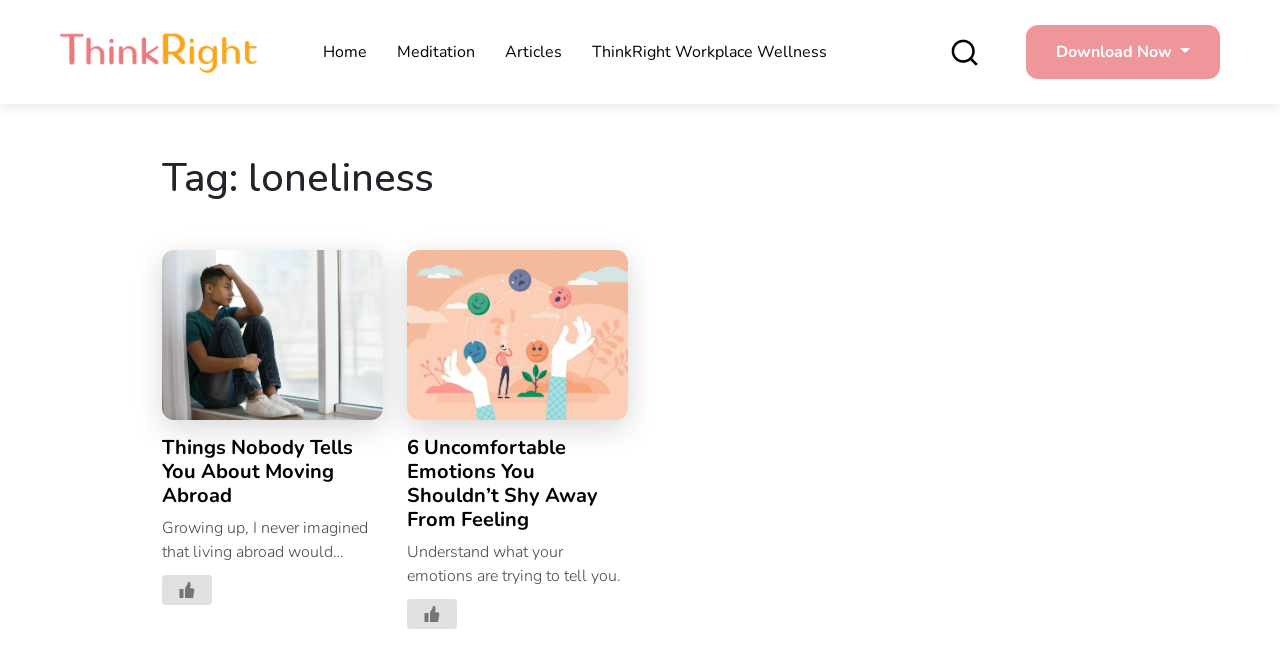

--- FILE ---
content_type: text/html; charset=UTF-8
request_url: https://www.thinkrightme.com/tag/loneliness/
body_size: 35262
content:
<!doctype html>
<html lang="en-US">
<head><meta charset="UTF-8"><script>if(navigator.userAgent.match(/MSIE|Internet Explorer/i)||navigator.userAgent.match(/Trident\/7\..*?rv:11/i)){var href=document.location.href;if(!href.match(/[?&]nowprocket/)){if(href.indexOf("?")==-1){if(href.indexOf("#")==-1){document.location.href=href+"?nowprocket=1"}else{document.location.href=href.replace("#","?nowprocket=1#")}}else{if(href.indexOf("#")==-1){document.location.href=href+"&nowprocket=1"}else{document.location.href=href.replace("#","&nowprocket=1#")}}}}</script><script>(()=>{class RocketLazyLoadScripts{constructor(){this.v="1.2.5.1",this.triggerEvents=["keydown","mousedown","mousemove","touchmove","touchstart","touchend","wheel"],this.userEventHandler=this.t.bind(this),this.touchStartHandler=this.i.bind(this),this.touchMoveHandler=this.o.bind(this),this.touchEndHandler=this.h.bind(this),this.clickHandler=this.u.bind(this),this.interceptedClicks=[],this.interceptedClickListeners=[],this.l(this),window.addEventListener("pageshow",(t=>{this.persisted=t.persisted,this.everythingLoaded&&this.m()})),document.addEventListener("DOMContentLoaded",(()=>{this.p()})),this.delayedScripts={normal:[],async:[],defer:[]},this.trash=[],this.allJQueries=[]}k(t){document.hidden?t.t():(this.triggerEvents.forEach((e=>window.addEventListener(e,t.userEventHandler,{passive:!0}))),window.addEventListener("touchstart",t.touchStartHandler,{passive:!0}),window.addEventListener("mousedown",t.touchStartHandler),document.addEventListener("visibilitychange",t.userEventHandler))}_(){this.triggerEvents.forEach((t=>window.removeEventListener(t,this.userEventHandler,{passive:!0}))),document.removeEventListener("visibilitychange",this.userEventHandler)}i(t){"HTML"!==t.target.tagName&&(window.addEventListener("touchend",this.touchEndHandler),window.addEventListener("mouseup",this.touchEndHandler),window.addEventListener("touchmove",this.touchMoveHandler,{passive:!0}),window.addEventListener("mousemove",this.touchMoveHandler),t.target.addEventListener("click",this.clickHandler),this.L(t.target,!0),this.M(t.target,"onclick","rocket-onclick"),this.C())}o(t){window.removeEventListener("touchend",this.touchEndHandler),window.removeEventListener("mouseup",this.touchEndHandler),window.removeEventListener("touchmove",this.touchMoveHandler,{passive:!0}),window.removeEventListener("mousemove",this.touchMoveHandler),t.target.removeEventListener("click",this.clickHandler),this.L(t.target,!1),this.M(t.target,"rocket-onclick","onclick"),this.O()}h(){window.removeEventListener("touchend",this.touchEndHandler),window.removeEventListener("mouseup",this.touchEndHandler),window.removeEventListener("touchmove",this.touchMoveHandler,{passive:!0}),window.removeEventListener("mousemove",this.touchMoveHandler)}u(t){t.target.removeEventListener("click",this.clickHandler),this.L(t.target,!1),this.M(t.target,"rocket-onclick","onclick"),this.interceptedClicks.push(t),t.preventDefault(),t.stopPropagation(),t.stopImmediatePropagation(),this.O()}D(){window.removeEventListener("touchstart",this.touchStartHandler,{passive:!0}),window.removeEventListener("mousedown",this.touchStartHandler),this.interceptedClicks.forEach((t=>{t.target.dispatchEvent(new MouseEvent("click",{view:t.view,bubbles:!0,cancelable:!0}))}))}l(t){EventTarget.prototype.addEventListenerBase=EventTarget.prototype.addEventListener,EventTarget.prototype.addEventListener=function(e,i,o){"click"!==e||t.windowLoaded||i===t.clickHandler||t.interceptedClickListeners.push({target:this,func:i,options:o}),(this||window).addEventListenerBase(e,i,o)}}L(t,e){this.interceptedClickListeners.forEach((i=>{i.target===t&&(e?t.removeEventListener("click",i.func,i.options):t.addEventListener("click",i.func,i.options))})),t.parentNode!==document.documentElement&&this.L(t.parentNode,e)}S(){return new Promise((t=>{this.T?this.O=t:t()}))}C(){this.T=!0}O(){this.T=!1}M(t,e,i){t.hasAttribute&&t.hasAttribute(e)&&(event.target.setAttribute(i,event.target.getAttribute(e)),event.target.removeAttribute(e))}t(){this._(this),"loading"===document.readyState?document.addEventListener("DOMContentLoaded",this.R.bind(this)):this.R()}p(){let t=[];document.querySelectorAll("script[type=rocketlazyloadscript][data-rocket-src]").forEach((e=>{let i=e.getAttribute("data-rocket-src");if(i&&0!==i.indexOf("data:")){0===i.indexOf("//")&&(i=location.protocol+i);try{const o=new URL(i).origin;o!==location.origin&&t.push({src:o,crossOrigin:e.crossOrigin||"module"===e.getAttribute("data-rocket-type")})}catch(t){}}})),t=[...new Map(t.map((t=>[JSON.stringify(t),t]))).values()],this.j(t,"preconnect")}async R(){this.lastBreath=Date.now(),this.P(this),this.F(this),this.q(),this.A(),this.I(),await this.U(this.delayedScripts.normal),await this.U(this.delayedScripts.defer),await this.U(this.delayedScripts.async);try{await this.W(),await this.H(this),await this.J()}catch(t){console.error(t)}window.dispatchEvent(new Event("rocket-allScriptsLoaded")),this.everythingLoaded=!0,this.S().then((()=>{this.D()})),this.N()}A(){document.querySelectorAll("script[type=rocketlazyloadscript]").forEach((t=>{t.hasAttribute("data-rocket-src")?t.hasAttribute("async")&&!1!==t.async?this.delayedScripts.async.push(t):t.hasAttribute("defer")&&!1!==t.defer||"module"===t.getAttribute("data-rocket-type")?this.delayedScripts.defer.push(t):this.delayedScripts.normal.push(t):this.delayedScripts.normal.push(t)}))}async B(t){if(await this.G(),!0!==t.noModule||!("noModule"in HTMLScriptElement.prototype))return new Promise((e=>{let i;function o(){(i||t).setAttribute("data-rocket-status","executed"),e()}try{if(navigator.userAgent.indexOf("Firefox/")>0||""===navigator.vendor)i=document.createElement("script"),[...t.attributes].forEach((t=>{let e=t.nodeName;"type"!==e&&("data-rocket-type"===e&&(e="type"),"data-rocket-src"===e&&(e="src"),i.setAttribute(e,t.nodeValue))})),t.text&&(i.text=t.text),i.hasAttribute("src")?(i.addEventListener("load",o),i.addEventListener("error",(function(){i.setAttribute("data-rocket-status","failed"),e()})),setTimeout((()=>{i.isConnected||e()}),1)):(i.text=t.text,o()),t.parentNode.replaceChild(i,t);else{const i=t.getAttribute("data-rocket-type"),n=t.getAttribute("data-rocket-src");i?(t.type=i,t.removeAttribute("data-rocket-type")):t.removeAttribute("type"),t.addEventListener("load",o),t.addEventListener("error",(function(){t.setAttribute("data-rocket-status","failed"),e()})),n?(t.removeAttribute("data-rocket-src"),t.src=n):t.src="data:text/javascript;base64,"+window.btoa(unescape(encodeURIComponent(t.text)))}}catch(i){t.setAttribute("data-rocket-status","failed"),e()}}));t.setAttribute("data-rocket-status","skipped")}async U(t){const e=t.shift();return e&&e.isConnected?(await this.B(e),this.U(t)):Promise.resolve()}I(){this.j([...this.delayedScripts.normal,...this.delayedScripts.defer,...this.delayedScripts.async],"preload")}j(t,e){var i=document.createDocumentFragment();t.forEach((t=>{const o=t.getAttribute&&t.getAttribute("data-rocket-src")||t.src;if(o){const n=document.createElement("link");n.href=o,n.rel=e,"preconnect"!==e&&(n.as="script"),t.getAttribute&&"module"===t.getAttribute("data-rocket-type")&&(n.crossOrigin=!0),t.crossOrigin&&(n.crossOrigin=t.crossOrigin),t.integrity&&(n.integrity=t.integrity),i.appendChild(n),this.trash.push(n)}})),document.head.appendChild(i)}P(t){let e={};function i(i,o){return e[o].eventsToRewrite.indexOf(i)>=0&&!t.everythingLoaded?"rocket-"+i:i}function o(t,o){!function(t){e[t]||(e[t]={originalFunctions:{add:t.addEventListener,remove:t.removeEventListener},eventsToRewrite:[]},t.addEventListener=function(){arguments[0]=i(arguments[0],t),e[t].originalFunctions.add.apply(t,arguments)},t.removeEventListener=function(){arguments[0]=i(arguments[0],t),e[t].originalFunctions.remove.apply(t,arguments)})}(t),e[t].eventsToRewrite.push(o)}function n(e,i){let o=e[i];e[i]=null,Object.defineProperty(e,i,{get:()=>o||function(){},set(n){t.everythingLoaded?o=n:e["rocket"+i]=o=n}})}o(document,"DOMContentLoaded"),o(window,"DOMContentLoaded"),o(window,"load"),o(window,"pageshow"),o(document,"readystatechange"),n(document,"onreadystatechange"),n(window,"onload"),n(window,"onpageshow")}F(t){let e;function i(e){return t.everythingLoaded?e:e.split(" ").map((t=>"load"===t||0===t.indexOf("load.")?"rocket-jquery-load":t)).join(" ")}function o(o){if(o&&o.fn&&!t.allJQueries.includes(o)){o.fn.ready=o.fn.init.prototype.ready=function(e){return t.domReadyFired?e.bind(document)(o):document.addEventListener("rocket-DOMContentLoaded",(()=>e.bind(document)(o))),o([])};const e=o.fn.on;o.fn.on=o.fn.init.prototype.on=function(){return this[0]===window&&("string"==typeof arguments[0]||arguments[0]instanceof String?arguments[0]=i(arguments[0]):"object"==typeof arguments[0]&&Object.keys(arguments[0]).forEach((t=>{const e=arguments[0][t];delete arguments[0][t],arguments[0][i(t)]=e}))),e.apply(this,arguments),this},t.allJQueries.push(o)}e=o}o(window.jQuery),Object.defineProperty(window,"jQuery",{get:()=>e,set(t){o(t)}})}async H(t){const e=document.querySelector("script[data-webpack]");e&&(await async function(){return new Promise((t=>{e.addEventListener("load",t),e.addEventListener("error",t)}))}(),await t.K(),await t.H(t))}async W(){this.domReadyFired=!0,await this.G(),document.dispatchEvent(new Event("rocket-readystatechange")),await this.G(),document.rocketonreadystatechange&&document.rocketonreadystatechange(),await this.G(),document.dispatchEvent(new Event("rocket-DOMContentLoaded")),await this.G(),window.dispatchEvent(new Event("rocket-DOMContentLoaded"))}async J(){await this.G(),document.dispatchEvent(new Event("rocket-readystatechange")),await this.G(),document.rocketonreadystatechange&&document.rocketonreadystatechange(),await this.G(),window.dispatchEvent(new Event("rocket-load")),await this.G(),window.rocketonload&&window.rocketonload(),await this.G(),this.allJQueries.forEach((t=>t(window).trigger("rocket-jquery-load"))),await this.G();const t=new Event("rocket-pageshow");t.persisted=this.persisted,window.dispatchEvent(t),await this.G(),window.rocketonpageshow&&window.rocketonpageshow({persisted:this.persisted}),this.windowLoaded=!0}m(){document.onreadystatechange&&document.onreadystatechange(),window.onload&&window.onload(),window.onpageshow&&window.onpageshow({persisted:this.persisted})}q(){const t=new Map;document.write=document.writeln=function(e){const i=document.currentScript;i||console.error("WPRocket unable to document.write this: "+e);const o=document.createRange(),n=i.parentElement;let s=t.get(i);void 0===s&&(s=i.nextSibling,t.set(i,s));const c=document.createDocumentFragment();o.setStart(c,0),c.appendChild(o.createContextualFragment(e)),n.insertBefore(c,s)}}async G(){Date.now()-this.lastBreath>45&&(await this.K(),this.lastBreath=Date.now())}async K(){return document.hidden?new Promise((t=>setTimeout(t))):new Promise((t=>requestAnimationFrame(t)))}N(){this.trash.forEach((t=>t.remove()))}static run(){const t=new RocketLazyLoadScripts;t.k(t)}}RocketLazyLoadScripts.run()})();</script>
	
	<meta name="viewport" content="width=device-width, initial-scale=1">
	<link rel="profile" href="https://gmpg.org/xfn/11">
	
	<meta name='robots' content='index, follow, max-image-preview:large, max-snippet:-1, max-video-preview:-1' />
	<style>img:is([sizes="auto" i], [sizes^="auto," i]) { contain-intrinsic-size: 3000px 1500px }</style>
	
	<!-- This site is optimized with the Yoast SEO Premium plugin v20.8 (Yoast SEO v22.6) - https://yoast.com/wordpress/plugins/seo/ -->
	<title>loneliness Archives - ThinkRight</title>
<link rel="preload" as="font" href="https://www.thinkrightme.com/wp-content/uploads/omgf/omgf-stylesheet-89/nunito-normal-latin.woff2" crossorigin>
	<link rel="canonical" href="https://www.thinkrightme.com/tag/loneliness/" />
	<meta property="og:locale" content="en_US" />
	<meta property="og:type" content="article" />
	<meta property="og:title" content="loneliness Archives - ThinkRight" />
	<meta property="og:url" content="https://www.thinkrightme.com/tag/loneliness/" />
	<meta property="og:site_name" content="ThinkRight" />
	<meta name="twitter:card" content="summary_large_image" />
	<meta name="twitter:site" content="@ThinkRightMe" />
	<script type="application/ld+json" class="yoast-schema-graph">{"@context":"https://schema.org","@graph":[{"@type":"CollectionPage","@id":"https://www.thinkrightme.com/tag/loneliness/","url":"https://www.thinkrightme.com/tag/loneliness/","name":"loneliness Archives - ThinkRight","isPartOf":{"@id":"https://www.thinkrightme.com/#website"},"primaryImageOfPage":{"@id":"https://www.thinkrightme.com/tag/loneliness/#primaryimage"},"image":{"@id":"https://www.thinkrightme.com/tag/loneliness/#primaryimage"},"thumbnailUrl":"https://www.thinkrightme.com/wp-content/uploads/2022/10/things-nobody-tells-you-about-living-abroad-featured-image.jpg","inLanguage":"en-US"},{"@type":"ImageObject","inLanguage":"en-US","@id":"https://www.thinkrightme.com/tag/loneliness/#primaryimage","url":"https://www.thinkrightme.com/wp-content/uploads/2022/10/things-nobody-tells-you-about-living-abroad-featured-image.jpg","contentUrl":"https://www.thinkrightme.com/wp-content/uploads/2022/10/things-nobody-tells-you-about-living-abroad-featured-image.jpg","width":1300,"height":775,"caption":"things-nobody-tells-you-about-living-abroad-featured-image"},{"@type":"WebSite","@id":"https://www.thinkrightme.com/#website","url":"https://www.thinkrightme.com/","name":"ThinkRight","description":"","publisher":{"@id":"https://www.thinkrightme.com/#organization"},"potentialAction":[{"@type":"SearchAction","target":{"@type":"EntryPoint","urlTemplate":"https://www.thinkrightme.com/?s={search_term_string}"},"query-input":"required name=search_term_string"}],"inLanguage":"en-US"},{"@type":"Organization","@id":"https://www.thinkrightme.com/#organization","name":"ThinkRight","url":"https://www.thinkrightme.com/","logo":{"@type":"ImageObject","inLanguage":"en-US","@id":"https://www.thinkrightme.com/#/schema/logo/image/","url":"https://www.thinkrightme.com/wp-content/uploads/2024/05/final-logo-29-7-2019-without-tag-line-New-ThinkRight.png","contentUrl":"https://www.thinkrightme.com/wp-content/uploads/2024/05/final-logo-29-7-2019-without-tag-line-New-ThinkRight.png","width":909,"height":188,"caption":"ThinkRight"},"image":{"@id":"https://www.thinkrightme.com/#/schema/logo/image/"},"sameAs":["https://www.facebook.com/ThinkRight.me","https://x.com/ThinkRightMe"]}]}</script>
	<!-- / Yoast SEO Premium plugin. -->


<link rel='dns-prefetch' href='//cdn.jsdelivr.net' />
<link rel='dns-prefetch' href='//cdnjs.cloudflare.com' />

<link rel="alternate" type="application/rss+xml" title="ThinkRight &raquo; Feed" href="https://www.thinkrightme.com/feed/" />
<link rel="alternate" type="application/rss+xml" title="ThinkRight &raquo; Comments Feed" href="https://www.thinkrightme.com/comments/feed/" />
<link rel="alternate" type="application/rss+xml" title="ThinkRight &raquo; loneliness Tag Feed" href="https://www.thinkrightme.com/tag/loneliness/feed/" />
<style id='wp-emoji-styles-inline-css'>

	img.wp-smiley, img.emoji {
		display: inline !important;
		border: none !important;
		box-shadow: none !important;
		height: 1em !important;
		width: 1em !important;
		margin: 0 0.07em !important;
		vertical-align: -0.1em !important;
		background: none !important;
		padding: 0 !important;
	}
</style>
<link rel='stylesheet' id='wp-block-library-css' href='https://www.thinkrightme.com/wp-includes/css/dist/block-library/style.min.css?ver=818415e8a94cbbc907cfb31e0342f727' media='all' />
<style id='classic-theme-styles-inline-css'>
/*! This file is auto-generated */
.wp-block-button__link{color:#fff;background-color:#32373c;border-radius:9999px;box-shadow:none;text-decoration:none;padding:calc(.667em + 2px) calc(1.333em + 2px);font-size:1.125em}.wp-block-file__button{background:#32373c;color:#fff;text-decoration:none}
</style>
<style id='global-styles-inline-css'>
:root{--wp--preset--aspect-ratio--square: 1;--wp--preset--aspect-ratio--4-3: 4/3;--wp--preset--aspect-ratio--3-4: 3/4;--wp--preset--aspect-ratio--3-2: 3/2;--wp--preset--aspect-ratio--2-3: 2/3;--wp--preset--aspect-ratio--16-9: 16/9;--wp--preset--aspect-ratio--9-16: 9/16;--wp--preset--color--black: #000000;--wp--preset--color--cyan-bluish-gray: #abb8c3;--wp--preset--color--white: #ffffff;--wp--preset--color--pale-pink: #f78da7;--wp--preset--color--vivid-red: #cf2e2e;--wp--preset--color--luminous-vivid-orange: #ff6900;--wp--preset--color--luminous-vivid-amber: #fcb900;--wp--preset--color--light-green-cyan: #7bdcb5;--wp--preset--color--vivid-green-cyan: #00d084;--wp--preset--color--pale-cyan-blue: #8ed1fc;--wp--preset--color--vivid-cyan-blue: #0693e3;--wp--preset--color--vivid-purple: #9b51e0;--wp--preset--gradient--vivid-cyan-blue-to-vivid-purple: linear-gradient(135deg,rgba(6,147,227,1) 0%,rgb(155,81,224) 100%);--wp--preset--gradient--light-green-cyan-to-vivid-green-cyan: linear-gradient(135deg,rgb(122,220,180) 0%,rgb(0,208,130) 100%);--wp--preset--gradient--luminous-vivid-amber-to-luminous-vivid-orange: linear-gradient(135deg,rgba(252,185,0,1) 0%,rgba(255,105,0,1) 100%);--wp--preset--gradient--luminous-vivid-orange-to-vivid-red: linear-gradient(135deg,rgba(255,105,0,1) 0%,rgb(207,46,46) 100%);--wp--preset--gradient--very-light-gray-to-cyan-bluish-gray: linear-gradient(135deg,rgb(238,238,238) 0%,rgb(169,184,195) 100%);--wp--preset--gradient--cool-to-warm-spectrum: linear-gradient(135deg,rgb(74,234,220) 0%,rgb(151,120,209) 20%,rgb(207,42,186) 40%,rgb(238,44,130) 60%,rgb(251,105,98) 80%,rgb(254,248,76) 100%);--wp--preset--gradient--blush-light-purple: linear-gradient(135deg,rgb(255,206,236) 0%,rgb(152,150,240) 100%);--wp--preset--gradient--blush-bordeaux: linear-gradient(135deg,rgb(254,205,165) 0%,rgb(254,45,45) 50%,rgb(107,0,62) 100%);--wp--preset--gradient--luminous-dusk: linear-gradient(135deg,rgb(255,203,112) 0%,rgb(199,81,192) 50%,rgb(65,88,208) 100%);--wp--preset--gradient--pale-ocean: linear-gradient(135deg,rgb(255,245,203) 0%,rgb(182,227,212) 50%,rgb(51,167,181) 100%);--wp--preset--gradient--electric-grass: linear-gradient(135deg,rgb(202,248,128) 0%,rgb(113,206,126) 100%);--wp--preset--gradient--midnight: linear-gradient(135deg,rgb(2,3,129) 0%,rgb(40,116,252) 100%);--wp--preset--font-size--small: 13px;--wp--preset--font-size--medium: 20px;--wp--preset--font-size--large: 36px;--wp--preset--font-size--x-large: 42px;--wp--preset--spacing--20: 0.44rem;--wp--preset--spacing--30: 0.67rem;--wp--preset--spacing--40: 1rem;--wp--preset--spacing--50: 1.5rem;--wp--preset--spacing--60: 2.25rem;--wp--preset--spacing--70: 3.38rem;--wp--preset--spacing--80: 5.06rem;--wp--preset--shadow--natural: 6px 6px 9px rgba(0, 0, 0, 0.2);--wp--preset--shadow--deep: 12px 12px 50px rgba(0, 0, 0, 0.4);--wp--preset--shadow--sharp: 6px 6px 0px rgba(0, 0, 0, 0.2);--wp--preset--shadow--outlined: 6px 6px 0px -3px rgba(255, 255, 255, 1), 6px 6px rgba(0, 0, 0, 1);--wp--preset--shadow--crisp: 6px 6px 0px rgba(0, 0, 0, 1);}:where(.is-layout-flex){gap: 0.5em;}:where(.is-layout-grid){gap: 0.5em;}body .is-layout-flex{display: flex;}.is-layout-flex{flex-wrap: wrap;align-items: center;}.is-layout-flex > :is(*, div){margin: 0;}body .is-layout-grid{display: grid;}.is-layout-grid > :is(*, div){margin: 0;}:where(.wp-block-columns.is-layout-flex){gap: 2em;}:where(.wp-block-columns.is-layout-grid){gap: 2em;}:where(.wp-block-post-template.is-layout-flex){gap: 1.25em;}:where(.wp-block-post-template.is-layout-grid){gap: 1.25em;}.has-black-color{color: var(--wp--preset--color--black) !important;}.has-cyan-bluish-gray-color{color: var(--wp--preset--color--cyan-bluish-gray) !important;}.has-white-color{color: var(--wp--preset--color--white) !important;}.has-pale-pink-color{color: var(--wp--preset--color--pale-pink) !important;}.has-vivid-red-color{color: var(--wp--preset--color--vivid-red) !important;}.has-luminous-vivid-orange-color{color: var(--wp--preset--color--luminous-vivid-orange) !important;}.has-luminous-vivid-amber-color{color: var(--wp--preset--color--luminous-vivid-amber) !important;}.has-light-green-cyan-color{color: var(--wp--preset--color--light-green-cyan) !important;}.has-vivid-green-cyan-color{color: var(--wp--preset--color--vivid-green-cyan) !important;}.has-pale-cyan-blue-color{color: var(--wp--preset--color--pale-cyan-blue) !important;}.has-vivid-cyan-blue-color{color: var(--wp--preset--color--vivid-cyan-blue) !important;}.has-vivid-purple-color{color: var(--wp--preset--color--vivid-purple) !important;}.has-black-background-color{background-color: var(--wp--preset--color--black) !important;}.has-cyan-bluish-gray-background-color{background-color: var(--wp--preset--color--cyan-bluish-gray) !important;}.has-white-background-color{background-color: var(--wp--preset--color--white) !important;}.has-pale-pink-background-color{background-color: var(--wp--preset--color--pale-pink) !important;}.has-vivid-red-background-color{background-color: var(--wp--preset--color--vivid-red) !important;}.has-luminous-vivid-orange-background-color{background-color: var(--wp--preset--color--luminous-vivid-orange) !important;}.has-luminous-vivid-amber-background-color{background-color: var(--wp--preset--color--luminous-vivid-amber) !important;}.has-light-green-cyan-background-color{background-color: var(--wp--preset--color--light-green-cyan) !important;}.has-vivid-green-cyan-background-color{background-color: var(--wp--preset--color--vivid-green-cyan) !important;}.has-pale-cyan-blue-background-color{background-color: var(--wp--preset--color--pale-cyan-blue) !important;}.has-vivid-cyan-blue-background-color{background-color: var(--wp--preset--color--vivid-cyan-blue) !important;}.has-vivid-purple-background-color{background-color: var(--wp--preset--color--vivid-purple) !important;}.has-black-border-color{border-color: var(--wp--preset--color--black) !important;}.has-cyan-bluish-gray-border-color{border-color: var(--wp--preset--color--cyan-bluish-gray) !important;}.has-white-border-color{border-color: var(--wp--preset--color--white) !important;}.has-pale-pink-border-color{border-color: var(--wp--preset--color--pale-pink) !important;}.has-vivid-red-border-color{border-color: var(--wp--preset--color--vivid-red) !important;}.has-luminous-vivid-orange-border-color{border-color: var(--wp--preset--color--luminous-vivid-orange) !important;}.has-luminous-vivid-amber-border-color{border-color: var(--wp--preset--color--luminous-vivid-amber) !important;}.has-light-green-cyan-border-color{border-color: var(--wp--preset--color--light-green-cyan) !important;}.has-vivid-green-cyan-border-color{border-color: var(--wp--preset--color--vivid-green-cyan) !important;}.has-pale-cyan-blue-border-color{border-color: var(--wp--preset--color--pale-cyan-blue) !important;}.has-vivid-cyan-blue-border-color{border-color: var(--wp--preset--color--vivid-cyan-blue) !important;}.has-vivid-purple-border-color{border-color: var(--wp--preset--color--vivid-purple) !important;}.has-vivid-cyan-blue-to-vivid-purple-gradient-background{background: var(--wp--preset--gradient--vivid-cyan-blue-to-vivid-purple) !important;}.has-light-green-cyan-to-vivid-green-cyan-gradient-background{background: var(--wp--preset--gradient--light-green-cyan-to-vivid-green-cyan) !important;}.has-luminous-vivid-amber-to-luminous-vivid-orange-gradient-background{background: var(--wp--preset--gradient--luminous-vivid-amber-to-luminous-vivid-orange) !important;}.has-luminous-vivid-orange-to-vivid-red-gradient-background{background: var(--wp--preset--gradient--luminous-vivid-orange-to-vivid-red) !important;}.has-very-light-gray-to-cyan-bluish-gray-gradient-background{background: var(--wp--preset--gradient--very-light-gray-to-cyan-bluish-gray) !important;}.has-cool-to-warm-spectrum-gradient-background{background: var(--wp--preset--gradient--cool-to-warm-spectrum) !important;}.has-blush-light-purple-gradient-background{background: var(--wp--preset--gradient--blush-light-purple) !important;}.has-blush-bordeaux-gradient-background{background: var(--wp--preset--gradient--blush-bordeaux) !important;}.has-luminous-dusk-gradient-background{background: var(--wp--preset--gradient--luminous-dusk) !important;}.has-pale-ocean-gradient-background{background: var(--wp--preset--gradient--pale-ocean) !important;}.has-electric-grass-gradient-background{background: var(--wp--preset--gradient--electric-grass) !important;}.has-midnight-gradient-background{background: var(--wp--preset--gradient--midnight) !important;}.has-small-font-size{font-size: var(--wp--preset--font-size--small) !important;}.has-medium-font-size{font-size: var(--wp--preset--font-size--medium) !important;}.has-large-font-size{font-size: var(--wp--preset--font-size--large) !important;}.has-x-large-font-size{font-size: var(--wp--preset--font-size--x-large) !important;}
:where(.wp-block-post-template.is-layout-flex){gap: 1.25em;}:where(.wp-block-post-template.is-layout-grid){gap: 1.25em;}
:where(.wp-block-columns.is-layout-flex){gap: 2em;}:where(.wp-block-columns.is-layout-grid){gap: 2em;}
:root :where(.wp-block-pullquote){font-size: 1.5em;line-height: 1.6;}
</style>
<link rel='stylesheet' id='nbcpf-intlTelInput-style-css' href='https://www.thinkrightme.com/wp-content/plugins/country-phone-field-contact-form-7/assets/css/intlTelInput.min.css?ver=818415e8a94cbbc907cfb31e0342f727' media='all' />
<link rel='stylesheet' id='nbcpf-countryFlag-style-css' href='https://www.thinkrightme.com/wp-content/plugins/country-phone-field-contact-form-7/assets/css/countrySelect.min.css?ver=818415e8a94cbbc907cfb31e0342f727' media='all' />
<link rel='stylesheet' id='wp-ulike-css' href='https://www.thinkrightme.com/wp-content/plugins/wp-ulike/assets/css/wp-ulike.min.css?ver=4.7.0' media='all' />
<link rel='stylesheet' id='ez-toc-css' href='https://www.thinkrightme.com/wp-content/plugins/easy-table-of-contents/assets/css/screen.min.css?ver=2.0.65' media='all' />
<style id='ez-toc-inline-css'>
div#ez-toc-container .ez-toc-title {font-size: 120%;}div#ez-toc-container .ez-toc-title {font-weight: 500;}div#ez-toc-container ul li {font-size: 95%;}div#ez-toc-container ul li {font-weight: 500;}div#ez-toc-container nav ul ul li {font-size: 90%;}
.ez-toc-container-direction {direction: ltr;}.ez-toc-counter ul{counter-reset: item ;}.ez-toc-counter nav ul li a::before {content: counters(item, ".", decimal) ". ";display: inline-block;counter-increment: item;flex-grow: 0;flex-shrink: 0;margin-right: .2em; float: left; }.ez-toc-widget-direction {direction: ltr;}.ez-toc-widget-container ul{counter-reset: item ;}.ez-toc-widget-container nav ul li a::before {content: counters(item, ".", decimal) ". ";display: inline-block;counter-increment: item;flex-grow: 0;flex-shrink: 0;margin-right: .2em; float: left; }
</style>
<link data-minify="1" rel='stylesheet' id='hfe-style-css' href='https://www.thinkrightme.com/wp-content/cache/min/1/wp-content/plugins/header-footer-elementor/assets/css/header-footer-elementor.css?ver=1755602050' media='all' />
<link data-minify="1" rel='stylesheet' id='elementor-icons-css' href='https://www.thinkrightme.com/wp-content/cache/min/1/wp-content/plugins/elementor/assets/lib/eicons/css/elementor-icons.min.css?ver=1755602050' media='all' />
<link rel='stylesheet' id='elementor-frontend-css' href='https://www.thinkrightme.com/wp-content/plugins/elementor/assets/css/frontend-lite.min.css?ver=3.21.4' media='all' />
<link data-minify="1" rel='stylesheet' id='swiper-css' href='https://www.thinkrightme.com/wp-content/cache/min/1/wp-content/plugins/elementor/assets/lib/swiper/v8/css/swiper.min.css?ver=1755602050' media='all' />
<link rel='stylesheet' id='elementor-post-60598-css' href='https://www.thinkrightme.com/wp-content/uploads/elementor/css/post-60598.css?ver=1714650804' media='all' />
<link data-minify="1" rel='stylesheet' id='font-awesome-5-all-css' href='https://www.thinkrightme.com/wp-content/cache/min/1/wp-content/plugins/elementor/assets/lib/font-awesome/css/all.min.css?ver=1755602050' media='all' />
<link rel='stylesheet' id='font-awesome-4-shim-css' href='https://www.thinkrightme.com/wp-content/plugins/elementor/assets/lib/font-awesome/css/v4-shims.min.css?ver=3.21.4' media='all' />
<link rel='stylesheet' id='elementor-global-css' href='https://www.thinkrightme.com/wp-content/uploads/elementor/css/global.css?ver=1714650805' media='all' />
<link rel='stylesheet' id='elementor-post-120-css' href='https://www.thinkrightme.com/wp-content/uploads/elementor/css/post-120.css?ver=1746611064' media='all' />
<link data-minify="1" rel='stylesheet' id='owl-carosel-css-css' href='https://www.thinkrightme.com/wp-content/cache/min/1/ajax/libs/OwlCarousel2/2.3.4/assets/owl.carousel.min.css?ver=1755602051' media='all' />
<link data-minify="1" rel='stylesheet' id='font-awesome-css' href='https://www.thinkrightme.com/wp-content/cache/min/1/wp-content/plugins/elementor/assets/lib/font-awesome/css/font-awesome.min.css?ver=1755602051' media='all' />
<link data-minify="1" rel='stylesheet' id='slick-css-css' href='https://www.thinkrightme.com/wp-content/cache/min/1/npm/slick-carousel@1.8.1/slick/slick.css?ver=1755602051' media='all' />
<link data-minify="1" rel='stylesheet' id='bootstrap-css' href='https://www.thinkrightme.com/wp-content/cache/min/1/npm/bootstrap@5.1.3/dist/css/bootstrap.min.css?ver=1755602052' media='all' />
<link data-minify="1" rel='stylesheet' id='slick-theme-css' href='https://www.thinkrightme.com/wp-content/cache/min/1/ajax/libs/slick-carousel/1.8.1/slick-theme.min.css?ver=1755602052' media='all' />
<link data-minify="1" rel='stylesheet' id='thinkright-style-css' href='https://www.thinkrightme.com/wp-content/cache/min/1/wp-content/themes/thinkright-child/style.css?ver=1755602053' media='all' />
<link data-minify="1" rel='stylesheet' id='style-fix-css' href='https://www.thinkrightme.com/wp-content/cache/min/1/wp-content/themes/thinkright-child/assets/css/fixed.css?ver=1755602053' media='all' />
<link data-minify="1" rel='stylesheet' id='heateor_sss_frontend_css-css' href='https://www.thinkrightme.com/wp-content/cache/min/1/wp-content/plugins/sassy-social-share/public/css/sassy-social-share-public.css?ver=1755602053' media='all' />
<style id='heateor_sss_frontend_css-inline-css'>
.heateor_sss_button_instagram span.heateor_sss_svg,a.heateor_sss_instagram span.heateor_sss_svg{background:radial-gradient(circle at 30% 107%,#fdf497 0,#fdf497 5%,#fd5949 45%,#d6249f 60%,#285aeb 90%)}.heateor_sss_horizontal_sharing .heateor_sss_svg,.heateor_sss_standard_follow_icons_container .heateor_sss_svg{color:#fff;border-width:0px;border-style:solid;border-color:transparent}.heateor_sss_horizontal_sharing .heateorSssTCBackground{color:#666}.heateor_sss_horizontal_sharing span.heateor_sss_svg:hover,.heateor_sss_standard_follow_icons_container span.heateor_sss_svg:hover{border-color:transparent;}.heateor_sss_vertical_sharing span.heateor_sss_svg,.heateor_sss_floating_follow_icons_container span.heateor_sss_svg{color:#fff;border-width:0px;border-style:solid;border-color:transparent;}.heateor_sss_vertical_sharing .heateorSssTCBackground{color:#666;}.heateor_sss_vertical_sharing span.heateor_sss_svg:hover,.heateor_sss_floating_follow_icons_container span.heateor_sss_svg:hover{border-color:transparent;}div.heateor_sss_mobile_footer{display:none;}@media screen and (max-width:783px){div.heateor_sss_bottom_sharing .heateorSssTCBackground{background-color:white}div.heateor_sss_bottom_sharing{width:100%!important;left:0!important;}div.heateor_sss_bottom_sharing a{width:14.285714285714% !important;}div.heateor_sss_bottom_sharing .heateor_sss_svg{width: 100% !important;}div.heateor_sss_bottom_sharing div.heateorSssTotalShareCount{font-size:1em!important;line-height:28px!important}div.heateor_sss_bottom_sharing div.heateorSssTotalShareText{font-size:.7em!important;line-height:0px!important}div.heateor_sss_mobile_footer{display:block;height:40px;}.heateor_sss_bottom_sharing{padding:0!important;display:block!important;width:auto!important;bottom:-2px!important;top: auto!important;}.heateor_sss_bottom_sharing .heateor_sss_square_count{line-height:inherit;}.heateor_sss_bottom_sharing .heateorSssSharingArrow{display:none;}.heateor_sss_bottom_sharing .heateorSssTCBackground{margin-right:1.1em!important}}div.heateorSssSharingArrow{display:none}
</style>
<link data-minify="1" rel='stylesheet' id='contact-form-7-css' href='https://www.thinkrightme.com/wp-content/cache/min/1/wp-content/plugins/contact-form-7/includes/css/styles.css?ver=1755602053' media='all' />
<link data-minify="1" rel='stylesheet' id='popup-maker-site-css' href='https://www.thinkrightme.com/wp-content/cache/min/1/wp-content/uploads/pum/pum-site-styles.css?ver=1755602053' media='all' />
<link data-minify="1" rel='stylesheet' id='google-fonts-1-css' href='https://www.thinkrightme.com/wp-content/cache/min/1/wp-content/uploads/omgf/google-fonts-1/google-fonts-1.css?ver=1755602053' media='all' />
<link rel='stylesheet' id='elementor-icons-shared-0-css' href='https://www.thinkrightme.com/wp-content/plugins/elementor/assets/lib/font-awesome/css/fontawesome.min.css?ver=5.15.3' media='all' />
<link data-minify="1" rel='stylesheet' id='elementor-icons-fa-regular-css' href='https://www.thinkrightme.com/wp-content/cache/min/1/wp-content/plugins/elementor/assets/lib/font-awesome/css/regular.min.css?ver=1755602054' media='all' />
<script type="rocketlazyloadscript" data-rocket-src="https://www.thinkrightme.com/wp-includes/js/jquery/jquery.min.js?ver=3.7.1" id="jquery-core-js" defer></script>
<script type="rocketlazyloadscript" data-rocket-src="https://www.thinkrightme.com/wp-includes/js/jquery/jquery-migrate.min.js?ver=3.4.1" id="jquery-migrate-js" defer></script>
<script type="rocketlazyloadscript" data-rocket-src="https://www.thinkrightme.com/wp-content/plugins/elementor/assets/lib/font-awesome/js/v4-shims.min.js?ver=3.21.4" id="font-awesome-4-shim-js" defer></script>
<link rel="https://api.w.org/" href="https://www.thinkrightme.com/wp-json/" /><link rel="alternate" title="JSON" type="application/json" href="https://www.thinkrightme.com/wp-json/wp/v2/tags/7237" /><link rel="EditURI" type="application/rsd+xml" title="RSD" href="https://www.thinkrightme.com/xmlrpc.php?rsd" />
<!-- Meta Pixel Code -->
<script type="rocketlazyloadscript">
  !function(f,b,e,v,n,t,s)
  {if(f.fbq)return;n=f.fbq=function(){n.callMethod?
  n.callMethod.apply(n,arguments):n.queue.push(arguments)};
  if(!f._fbq)f._fbq=n;n.push=n;n.loaded=!0;n.version='2.0';
  n.queue=[];t=b.createElement(e);t.async=!0;
  t.src=v;s=b.getElementsByTagName(e)[0];
  s.parentNode.insertBefore(t,s)}(window, document,'script',
  'https://connect.facebook.net/en_US/fbevents.js');
  fbq('init', '1334296950676431');
  fbq('track', 'PageView');
</script>
<noscript><img height="1" width="1" style="display:none"
  src="https://www.facebook.com/tr?id=1334296950676431&ev=PageView&noscript=1"
/></noscript>
<!-- End Meta Pixel Code -->
<!-- Google tag (gtag.js) -->
<script type="rocketlazyloadscript" async data-rocket-src="https://www.googletagmanager.com/gtag/js?id=G-89ERJ7CSB0"></script>
<script type="rocketlazyloadscript">
  window.dataLayer = window.dataLayer || [];
  function gtag(){dataLayer.push(arguments);}
  gtag('js', new Date());

  gtag('config', 'G-89ERJ7CSB0');
</script>
<meta name="generator" content="Elementor 3.21.4; features: e_optimized_assets_loading, e_optimized_css_loading, additional_custom_breakpoints; settings: css_print_method-external, google_font-enabled, font_display-auto">
<link rel="icon" href="https://www.thinkrightme.com/wp-content/uploads/2022/06/image-75-1.png" sizes="32x32" />
<link rel="icon" href="https://www.thinkrightme.com/wp-content/uploads/2022/06/image-75-1.png" sizes="192x192" />
<link rel="apple-touch-icon" href="https://www.thinkrightme.com/wp-content/uploads/2022/06/image-75-1.png" />
<meta name="msapplication-TileImage" content="https://www.thinkrightme.com/wp-content/uploads/2022/06/image-75-1.png" />
		<style id="wp-custom-css">
			 @import url('https://fonts.googleapis.com/css?family=Nunito:300,400,500,600,700,800,900&display=swap');

.team-slider.slick-slider, .blog-slider.slick-slider {
    display: none;
}
.team-slider.slick-slider.slick-initialized, .blog-slider.slick-slider.slick-initialized {
    display: block;
}
 .button-style-rect, .button-style-rect:hover, .button-style-circle, .button-style-circle:hover {
    background: #ef969a !important;
}
.play-pouse-btn i {
    color: #ef969a !important;
}
.nav-link.active {
    color: #ef969a !important;
}
.read-more-btn:hover {
    background: #ef969a;
}
.read-more-btn {
    color: #ef969a !important;
}

.contact-msg {
    margin-top: 1rem;
    font-size: 18px;
}
.contact-msg a {
    color: #03a9f4;
	  font-weight: 500;
}
#discount-msg {
	  position: absolute;
    top: -45px;
    left: 0;
    right: 0;
    bottom: 0;
}
#youtubeModal.modal{
	pointer-events: none;
}
#youtubeModal .modal-dialog {
    max-width: 1100px !important;
    max-height: 600px !important;
	  pointer-events: auto;
}
iframe#youtube-video {
    width: 100% !important;
    height: 600px !important;
}
#enquiry-form .wpcf7-form.invalid .wpcf7-spinner {
    visibility: hidden !important;
}
#enquiry-form .wpcf7-acceptance label{display: flex;
    align-items: center;}
#enquiry-form input[type="checkbox"] {
    content: '';
    -webkit-appearance: none;
    background-color: transparent;
    border: 2px solid #ef969a;
    box-shadow: 0 1px 2px rgba(0, 0, 0, 0.05), inset 0px -15px 10px -12px rgba(0, 0, 0, 0.05);
    padding: 7px;
    display: inline-block;
    position: relative;
    vertical-align: middle;
    cursor: pointer;
    margin-right: 10px;
    border-radius: 2px;
}
#enquiry-form input[type="checkbox"]:checked {
    background-color: #ef969a;
}
#enquiry-form input[type="checkbox"]:checked + span:after {
    content: '';
    display: block;
    position: absolute;
    top: 1px;
    left: 22px;
    width: 6px;
    height: 10px;
    border: solid #fff;
    border-width: 0 2px 2px 0;
    transform: rotate(45deg);
}
#youtubeModal .modal-content{
	background-color: transparent;
	border: none;
}
.effortless-setup-team-slider .slick-dots{
    bottom: 0;
}
@media(max-width:768px){
	#navbarDropdown2 {
    border-radius: 20px;
}
	.calculator__details__value {
    font-size: 18px;
}
	.contact-msg {
    font-size: 16px;
}
 .slider-for .slick-next,
.slider-for .slick-prev {
  top: 298px;     
	bottom: auto;
  z-index: 99;
}
.slider-for .slick-prev,
 .team-slider .slick-prev {
   left: 0px !important;
	 z-index: 99;
}
.slider-for .slick-next,
.team-slider .slick-next {
  right: 15px !important;
            }
	.blog-slider .slick-prev {left: auto;right: 105px;}
	.blog-slider .slick-prev, .blog-slider .slick-next {top: -26px;} 
	.blog-slider .slick-next { right: 50px;}
	
 #youtubeModal .modal-dialog {
                max-width: 90%;
                max-height: 250px;
            }
   .hero-section a img {
                width: 180px;
 }
.slick-current .mindset-block {
    background: linear-gradient(180deg,#fff3e3b2 0%,#f0c8c8 180%);
}
}
@media(min-width:700px){
	.custom-tabs-with-img .elementor-widget-tabs.elementor-tabs-view-vertical .elementor-tabs{
		flex-direction:row-reverse !important;
		justify-content: space-between;
	}
	.elementor-widget-tabs .elementor-tab-content {
    padding-top: 0px !important;
}
	.custom-tabs-with-img .elementor-tabs-content-wrapper{
		border:0;
		max-width: 340px;
		background-color: transparent !important;
	}
	.custom-tabs-with-img .elementor-tab-title{
		border-radius:12px;
		min-height: 100px;
		margin-bottom:1.2rem;
		border: 2px solid #f97259 !important;
		display: flex;
    align-items: center;
		font-weight:700 !important;
	}
	.custom-tabs-with-img .elementor-tabs-content-wrapper img{
		border-radius:12px
	}
	.elementor-widget-tabs.elementor-tabs-view-vertical .elementor-tabs-wrapper{
		align-self: start;
	}
	.elementor-tabs p:last-child{
		margin-bottom:0 !important;
	}
}
@media(max-width:600px){
	.custom-tabs-with-img .elementor-tabs-content-wrapper{
		background-color: transparent !important;
	}
.custom-tabs-with-img .elementor-tab-title{
		border-radius:50px;
		min-height: 100px;
		margin-bottom:1.2rem;
		border: 2px solid #f97259 !important;
		display: flex;
    align-items: center;
	text-align:left;
	line-height:22px !important;
	padding: 25px !important;
	}
.elementor-tab-mobile-title.elementor-active{
	background: #f97259;
}
	.footer-bottom-menu .hfe-nav-menu li{
		position:relative;
	}
	.footer-bottom-menu .hfe-nav-menu li:not(:last-child):after {
    content: '';
    position: absolute;
    right: -5px;
    top: 10px;
    width: 1px;
    height: 17px;
    background: #9A9EA6;
}
	.addtoany_shortcode{
		text-align:left;
	}
}

.success-popup{
	display: none !important;
}		</style>
		<noscript><style id="rocket-lazyload-nojs-css">.rll-youtube-player, [data-lazy-src]{display:none !important;}</style></noscript>	<meta name="p:domain_verify" content="c580cc6d818d540562f0a85df1394730"/>
	
	<!-- Global site tag (gtag.js) - Google Ads: 777639908 -->
	<script type="rocketlazyloadscript" async data-rocket-src="https://www.googletagmanager.com/gtag/js?id=AW-777639908"></script>
	<script type="rocketlazyloadscript">
	window.dataLayer = window.dataLayer || [];
  	function gtag(){dataLayer.push(arguments);}
  	gtag('js', new Date());
  	gtag('config', 'AW-777639908');
	</script>
    <script type="rocketlazyloadscript" async data-rocket-src="https://pagead2.googlesyndication.com/pagead/js/adsbygoogle.js?client=ca-pub-5437170403468376"
     crossorigin="anonymous"></script>
     <link data-minify="1" href="https://www.thinkrightme.com/wp-content/cache/min/1/wp-content/uploads/omgf/omgf-stylesheet-81/omgf-stylesheet-81.css?ver=1755602054" rel="stylesheet">
</head>

<body data-rsssl=1 class="archive tag tag-loneliness tag-7237 wp-custom-logo wp-theme-thinkright wp-child-theme-thinkright-child ehf-footer ehf-template-thinkright ehf-stylesheet-thinkright-child hfeed elementor-default elementor-kit-60598">
	<!-- <script type="rocketlazyloadscript" data-rocket-src="https://code.responsivevoice.org/responsivevoice.js?key=Q47OBhLK"></script> -->
<div id="page" class="site">
	<a class="skip-link screen-reader-text" href="#primary">Skip to content</a>
	<header id="header" class="header d-none d-lg-block">
	  <nav class="navbar navbar-expand-lg navbar-light bg-light cs-menu">
	    <div class="container-fluid">
	      <a class="navbar-brand me-lg-5" href="https://www.thinkrightme.com" title="Logo">
	      		        <img width="909" height="188" src="data:image/svg+xml,%3Csvg%20xmlns='http://www.w3.org/2000/svg'%20viewBox='0%200%20909%20188'%3E%3C/svg%3E" class="img-fluid custom-logo" alt="Logo" data-lazy-src="https://www.thinkrightme.com/wp-content/uploads/2024/05/final-logo-29-7-2019-without-tag-line-New-ThinkRight.png"><noscript><img width="909" height="188" src="https://www.thinkrightme.com/wp-content/uploads/2024/05/final-logo-29-7-2019-without-tag-line-New-ThinkRight.png" class="img-fluid custom-logo" alt="Logo"></noscript>
	      </a>
	      <!-- <button class="navbar-toggler" type="button" data-bs-toggle="collapse" data-bs-target="#navbarmenu" aria-controls="navbarmenu" aria-expanded="false" aria-label="Toggle navigation">
	        <span class="navbar-toggler-icon"></span>
	      </button> -->
	      <div class="collapse navbar-collapse" id="navbarmenu-desk">
	        <ul class="navbar-nav me-auto mb-2 mb-lg-0"><li id="menu-item-235" class="menu-item menu-item-type-post_type menu-item-object-page menu-item-home menu-item-235 nav-item"><a href="https://www.thinkrightme.com/" class="nav-link">Home</a></li>
<li id="menu-item-15" class="menu-item menu-item-type-post_type menu-item-object-page menu-item-15 nav-item"><a href="https://www.thinkrightme.com/meditation/" class="nav-link">Meditation</a></li>
<li id="menu-item-16" class="menu-item menu-item-type-post_type menu-item-object-page menu-item-16 nav-item"><a href="https://www.thinkrightme.com/articles/" class="nav-link">Articles</a></li>
<li id="menu-item-72511" class="menu-item menu-item-type-post_type menu-item-object-page menu-item-72511 nav-item"><a href="https://www.thinkrightme.com/thinkright-corporate/" class="nav-link">ThinkRight Workplace Wellness</a></li>
<li id="menu-item-17" class="d-none menu-item menu-item-type-custom menu-item-object-custom menu-item-17 nav-item"><a href="https://user.thinkrightme.com/" class="nav-link">Web App</a></li>
<li id="menu-item-18" class="d-none menu-item menu-item-type-post_type menu-item-object-page menu-item-18 nav-item"><a href="https://www.thinkrightme.com/corporate-wellness/" class="nav-link">Corporate Plans</a></li>
<li id="menu-item-63074" class="d-none menu-item menu-item-type-post_type menu-item-object-page menu-item-63074 nav-item"><a href="https://www.thinkrightme.com/hi/articles-hi/" class="nav-link">TRM हिन्दी</a></li>
</ul>	      </div>
      		<div class="right-icons d-flex justify-content-between align-items-center">
      			<!-- <a href="<?php// echo site_url().'/search'; ?> " class="align-self-center me-5 searchbar-toggler"><img width="27" height="27" src="<?php// echo get_stylesheet_directory_uri().'/assets/images/search-icon.svg'; ?>"></a> -->
      								<a href="https://www.thinkrightme.com/search " aria-label="search" class="align-self-center me-5 searchbar-toggler"><img width="27" height="27" src="data:image/svg+xml,%3Csvg%20xmlns='http://www.w3.org/2000/svg'%20viewBox='0%200%2027%2027'%3E%3C/svg%3E" alt="search" data-lazy-src="https://www.thinkrightme.com/wp-content/themes/thinkright-child/assets/images/search-icon.svg"><noscript><img width="27" height="27" src="https://www.thinkrightme.com/wp-content/themes/thinkright-child/assets/images/search-icon.svg" alt="search"></noscript></a>
				      			<div class="dropdown">
		            <a class="nav-link dropdown-toggle button-style-rect font-bold" href="#" id="navbarDropdown" role="button" data-bs-toggle="dropdown" aria-expanded="false">
		                Download Now		            </a>
		              <div class="dropdown-menu os-drop-btn" aria-labelledby="navbarDropdown">
		                <div class="p-3">
		                	<p class="downl-app-text">Download  The App </p>
		                	<div class="d-flex justify-content-between mb-3 align-items-center">
		                		<div class="os-img">
		                			<a href="https://apps.apple.com/in/app/thinkright-meditation-sleep/id1367849764" target="_blank"><img width="252" height="84" src="data:image/svg+xml,%3Csvg%20xmlns='http://www.w3.org/2000/svg'%20viewBox='0%200%20252%2084'%3E%3C/svg%3E" class="img-fluid" alt="ios" data-lazy-src="https://www.thinkrightme.com/wp-content/uploads/2022/06/ios-logo-dwnd.png"><noscript><img width="252" height="84" src="https://www.thinkrightme.com/wp-content/uploads/2022/06/ios-logo-dwnd.png" class="img-fluid" alt="ios"></noscript></a>
		                		</div>
		                		<div class="os-img">
		                			<a href="https://play.google.com/store/apps/details?id=in.publicam.thinkrightme&referrer=utm_source%3DTR%2520Website&pli=1" target="_blank"><img width="252" height="74" src="data:image/svg+xml,%3Csvg%20xmlns='http://www.w3.org/2000/svg'%20viewBox='0%200%20252%2074'%3E%3C/svg%3E" class="img-fluid" alt="android" data-lazy-src="https://www.thinkrightme.com/wp-content/uploads/2022/05/image-77.png"><noscript><img width="252" height="74" src="https://www.thinkrightme.com/wp-content/uploads/2022/05/image-77.png" class="img-fluid" alt="android"></noscript></a>
		                		</div>
		                	</div>
		                	<div class="top-qr mb-2">
		                		<img width="236" height="220" src="data:image/svg+xml,%3Csvg%20xmlns='http://www.w3.org/2000/svg'%20viewBox='0%200%20236%20220'%3E%3C/svg%3E" class="img-fluid d-block mx-auto" alt="Qr code" data-lazy-src="https://www.thinkrightme.com/wp-content/themes/thinkright-child/assets/images/qr1.png"><noscript><img width="236" height="220" src="https://www.thinkrightme.com/wp-content/themes/thinkright-child/assets/images/qr1.png" class="img-fluid d-block mx-auto" alt="Qr code"></noscript>
		                		<p class="downl-app-text text-center mb-0">Scan and download  the app  </p>
		                	</div>
		                </div>
		              </div>
		        </div>
      		</div>
	    </div>
	  </nav>
	</header>
	<header id="header-mob" class="header d-lg-none mobile">
	  <nav class="navbar navbar-expand-lg navbar-light bg-light cs-menu">
	    <div class="container-fluid justify-content-between ">
	      <button class="navbar-toggler border-0" type="button" data-bs-toggle="collapse" data-bs-target="#navbarmenu" aria-controls="navbarmenu" aria-expanded="false" aria-label="Toggle navigation">
	        <span class="navbar-toggler-icon"></span>
	      </button>
	      <a class="navbar-brand me-lg-5" href="https://www.thinkrightme.com">
	      		        <img width="909" height="188" src="data:image/svg+xml,%3Csvg%20xmlns='http://www.w3.org/2000/svg'%20viewBox='0%200%20909%20188'%3E%3C/svg%3E" class="img-fluid custom-logo" alt="Logo" data-lazy-src="https://www.thinkrightme.com/wp-content/uploads/2024/05/final-logo-29-7-2019-without-tag-line-New-ThinkRight.png"><noscript><img width="909" height="188" src="https://www.thinkrightme.com/wp-content/uploads/2024/05/final-logo-29-7-2019-without-tag-line-New-ThinkRight.png" class="img-fluid custom-logo" alt="Logo"></noscript>
	      </a>
	      <div class="d-flex justify-content-between">	
	      	<a href="https://www.thinkrightme.com/search" class="align-self-center me-3 searchbar-toggler" aria-label="search">
      			<svg xmlns="http://www.w3.org/2000/svg" width="20" height="20" viewBox="0 0 28 28" fill="none">
							<path d="M22.0414 20.1561L27.7521 25.8654L25.8654 27.7521L20.1561 22.0414C18.0317 23.7444 15.3894 24.6706 12.6667 24.6667C6.04275 24.6667 0.666748 19.2907 0.666748 12.6667C0.666748 6.04275 6.04275 0.666748 12.6667 0.666748C19.2907 0.666748 24.6667 6.04275 24.6667 12.6667C24.6706 15.3894 23.7444 18.0317 22.0414 20.1561ZM19.3667 19.1667C21.0589 17.4266 22.0039 15.094 22.0001 12.6667C22.0001 7.50941 17.8227 3.33341 12.6667 3.33341C7.50941 3.33341 3.33341 7.50941 3.33341 12.6667C3.33341 17.8227 7.50941 22.0001 12.6667 22.0001C15.094 22.0039 17.4266 21.0589 19.1667 19.3667L19.3667 19.1667Z" fill="#000"/>
				</svg>
      		</a>
      		<div class="dropdown">
	            <a class="nav-link dropdown-toggle button-style-rect" href="#" id="navbarDropdown2" role="button" data-bs-toggle="dropdown" aria-expanded="false">
	                <span class="">Get App</span>
	            </a>
	              <div class="dropdown-menu os-drop-btn" aria-labelledby="navbarDropdown2">
	                <div class="p-3">
	                	<p class="downl-app-text">Download  The App </p>
	                	<div class="d-flex justify-content-between mb-3 align-items-center">
	                		<div class="os-img">
	                			<a href="https://apps.apple.com/in/app/thinkright-meditation-sleep/id1367849764" target="_blank"><img width="252" height="84" src="data:image/svg+xml,%3Csvg%20xmlns='http://www.w3.org/2000/svg'%20viewBox='0%200%20252%2084'%3E%3C/svg%3E" class="img-fluid" alt="ios" data-lazy-src="https://www.thinkrightme.com/wp-content/uploads/2022/06/ios-logo-dwnd.png"><noscript><img width="252" height="84" src="https://www.thinkrightme.com/wp-content/uploads/2022/06/ios-logo-dwnd.png" class="img-fluid" alt="ios"></noscript></a>
	                		</div>
	                		<div class="os-img">
	                			<a href="https://play.google.com/store/apps/details?id=in.publicam.thinkrightme&referrer=utm_source%3DTR%2520Website&pli=1" target="_blank"><img width="252" height="74" src="data:image/svg+xml,%3Csvg%20xmlns='http://www.w3.org/2000/svg'%20viewBox='0%200%20252%2074'%3E%3C/svg%3E" class="img-fluid" alt="android" data-lazy-src="https://www.thinkrightme.com/wp-content/uploads/2022/05/image-77.png"><noscript><img width="252" height="74" src="https://www.thinkrightme.com/wp-content/uploads/2022/05/image-77.png" class="img-fluid" alt="android"></noscript></a>
	                		</div>
	                	</div>
	                	<div class="top-qr mb-2">
	                		<img width="236" height="220" src="data:image/svg+xml,%3Csvg%20xmlns='http://www.w3.org/2000/svg'%20viewBox='0%200%20236%20220'%3E%3C/svg%3E" class="img-fluid d-block mx-auto" alt="Qr code" data-lazy-src="https://www.thinkrightme.com/wp-content/themes/thinkright-child/assets/images/qr1.png"><noscript><img width="236" height="220" src="https://www.thinkrightme.com/wp-content/themes/thinkright-child/assets/images/qr1.png" class="img-fluid d-block mx-auto" alt="Qr code"></noscript>
	                		<p class="downl-app-text text-center mb-0">Scan and download  the app  </p>
	                	</div>
	                </div>
	              </div>
	      </div>
	      </div>
	      <div class="collapse navbar-collapse" id="navbarmenu">
	        <ul class="navbar-nav me-auto mb-2 mb-lg-0"><li class="nav-item menu-item menu-item-type-post_type menu-item-object-page menu-item-home menu-item-235 nav-item"><a href="https://www.thinkrightme.com/" class="nav-link">Home</a></li>
<li class="nav-item menu-item menu-item-type-post_type menu-item-object-page menu-item-15 nav-item"><a href="https://www.thinkrightme.com/meditation/" class="nav-link">Meditation</a></li>
<li class="nav-item menu-item menu-item-type-post_type menu-item-object-page menu-item-16 nav-item"><a href="https://www.thinkrightme.com/articles/" class="nav-link">Articles</a></li>
<li class="nav-item menu-item menu-item-type-post_type menu-item-object-page menu-item-72511 nav-item"><a href="https://www.thinkrightme.com/thinkright-corporate/" class="nav-link">ThinkRight Workplace Wellness</a></li>
<li class="nav-item d-none menu-item menu-item-type-custom menu-item-object-custom menu-item-17 nav-item"><a href="https://user.thinkrightme.com/" class="nav-link">Web App</a></li>
<li class="nav-item d-none menu-item menu-item-type-post_type menu-item-object-page menu-item-18 nav-item"><a href="https://www.thinkrightme.com/corporate-wellness/" class="nav-link">Corporate Plans</a></li>
<li class="nav-item d-none menu-item menu-item-type-post_type menu-item-object-page menu-item-63074 nav-item"><a href="https://www.thinkrightme.com/hi/articles-hi/" class="nav-link">TRM हिन्दी</a></li>
</ul>	      </div>
	    </div>
	  </nav>
	</header><style type="text/css">
	.posts-navigation .nav-links{
		display: flex;
		justify-content: center;
		margin-top: 3rem;
	}
	.posts-navigation .nav-links .nav-previous {
		margin-right: 1rem;
	}
	.posts-navigation .nav-links a{
		display: inline-block;
		padding: 10px 15px;
		background: #ff7259;
		color: #fff;
		border-radius: 40px;
	}
	.articles-image img {
	    border-radius: 12px;
	    overflow: hidden;
	    min-height: 170px;
	    object-fit: cover;
	    width: 100%;
	    max-height: 170px;
	}
</style>
	<main id="primary" class="site-main section">
		<div class="row mx-auto">
		
			<header class="page-header">
				<h1 class="page-title mb-5">Tag: <span>loneliness</span></h1>			</header><!-- .page-header -->

			

				 <div class="col-lg-3 mb-4">
				 	<a href="https://www.thinkrightme.com/things-you-need-to-know-about-living-abroad/">
				 		<div class="archive-img articles-image articles-txt">
				 			<img width="1300" height="775" src="data:image/svg+xml,%3Csvg%20xmlns='http://www.w3.org/2000/svg'%20viewBox='0%200%201300%20775'%3E%3C/svg%3E" class="mb-3" data-lazy-src="https://www.thinkrightme.com/wp-content/uploads/2022/10/things-nobody-tells-you-about-living-abroad-featured-image.jpg"><noscript><img width="1300" height="775" src="https://www.thinkrightme.com/wp-content/uploads/2022/10/things-nobody-tells-you-about-living-abroad-featured-image.jpg" class="mb-3"></noscript>
				 			<h4>Things Nobody Tells You About Moving Abroad  </h4>
				 			<p>Growing up, I never imagined that living abroad would change my outlook on life. Even some of the little things that I had seen, tasted or experienced could greatly enrich my everyday life.&nbsp;&nbsp; One day, as I was sitting at my university cafe eating a butter croissant, my current obsession, my friend and I began to discuss life abroad. She very wisely said, “Living abroad introduces you to a fresh perspective on everyday things.” I remember thinking, what an interesting way of describing exactly what I was feeling.&nbsp;&nbsp; As an Indian, I grew up with many untouchable rules related to, [&hellip;]</p>
		<div class="wpulike wpulike-default " ><div class="wp_ulike_general_class wp_ulike_is_not_liked"><button type="button"
					aria-label="Like Button"
					data-ulike-id="62612"
					data-ulike-nonce="e06b47a594"
					data-ulike-type="post"
					data-ulike-template="wpulike-default"
					data-ulike-display-likers=""
					data-ulike-likers-style="popover"
					class="wp_ulike_btn wp_ulike_put_image wp_post_btn_62612"></button><span class="count-box wp_ulike_counter_up" data-ulike-counter-value="0"></span>			</div></div>
					 		</div>
				 	</a>
				 </div>

			

				 <div class="col-lg-3 mb-4">
				 	<a href="https://www.thinkrightme.com/6-uncomfortable-emotions-you-shouldnt-shy-away-from-feeling/">
				 		<div class="archive-img articles-image articles-txt">
				 			<img width="1300" height="775" src="data:image/svg+xml,%3Csvg%20xmlns='http://www.w3.org/2000/svg'%20viewBox='0%200%201300%20775'%3E%3C/svg%3E" class="mb-3" data-lazy-src="https://www.thinkrightme.com/wp-content/uploads/2022/03/Untitled-design-2022-03-31T123725.300.jpg"><noscript><img width="1300" height="775" src="https://www.thinkrightme.com/wp-content/uploads/2022/03/Untitled-design-2022-03-31T123725.300.jpg" class="mb-3"></noscript>
				 			<h4>6 Uncomfortable Emotions You Shouldn’t Shy Away From Feeling</h4>
				 			<p>Understand what your emotions are trying to tell you.  </p>
		<div class="wpulike wpulike-default " ><div class="wp_ulike_general_class wp_ulike_is_not_liked"><button type="button"
					aria-label="Like Button"
					data-ulike-id="53144"
					data-ulike-nonce="626ba79c83"
					data-ulike-type="post"
					data-ulike-template="wpulike-default"
					data-ulike-display-likers=""
					data-ulike-likers-style="popover"
					class="wp_ulike_btn wp_ulike_put_image wp_post_btn_53144"></button><span class="count-box wp_ulike_counter_up" data-ulike-counter-value="0"></span>			</div></div>
					 		</div>
				 	</a>
				 </div>

					</div>
	</main><!-- #main -->


		<footer itemtype="https://schema.org/WPFooter" itemscope="itemscope" id="colophon" role="contentinfo">
			<div class='footer-width-fixer'>		<div data-elementor-type="wp-post" data-elementor-id="120" class="elementor elementor-120">
						<section class="elementor-section elementor-top-section elementor-element elementor-element-e17b0fc elementor-section-full_width elementor-section-height-default elementor-section-height-default" data-id="e17b0fc" data-element_type="section" data-settings="{&quot;background_background&quot;:&quot;classic&quot;}">
						<div class="elementor-container elementor-column-gap-default">
					<div class="elementor-column elementor-col-100 elementor-top-column elementor-element elementor-element-3bf3e9d" data-id="3bf3e9d" data-element_type="column">
			<div class="elementor-widget-wrap elementor-element-populated">
						<section class="elementor-section elementor-inner-section elementor-element elementor-element-90c70e9 elementor-section-boxed elementor-section-height-default elementor-section-height-default" data-id="90c70e9" data-element_type="section">
						<div class="elementor-container elementor-column-gap-default">
					<div class="elementor-column elementor-col-50 elementor-inner-column elementor-element elementor-element-9bd9206" data-id="9bd9206" data-element_type="column">
			<div class="elementor-widget-wrap elementor-element-populated">
						<div class="elementor-element elementor-element-a7b1fd3 elementor-widget elementor-widget-image" data-id="a7b1fd3" data-element_type="widget" data-widget_type="image.default">
				<div class="elementor-widget-container">
			<style>/*! elementor - v3.21.0 - 30-04-2024 */
.elementor-widget-image{text-align:center}.elementor-widget-image a{display:inline-block}.elementor-widget-image a img[src$=".svg"]{width:48px}.elementor-widget-image img{vertical-align:middle;display:inline-block}</style>										<img width="909" height="188" src="data:image/svg+xml,%3Csvg%20xmlns='http://www.w3.org/2000/svg'%20viewBox='0%200%20909%20188'%3E%3C/svg%3E" class="attachment-full size-full wp-image-70735" alt="" data-lazy-srcset="https://www.thinkrightme.com/wp-content/uploads/2024/05/final-logo-29-7-2019-without-tag-line-New-ThinkRight.png 909w, https://www.thinkrightme.com/wp-content/uploads/2024/05/final-logo-29-7-2019-without-tag-line-New-ThinkRight-300x62.png 300w, https://www.thinkrightme.com/wp-content/uploads/2024/05/final-logo-29-7-2019-without-tag-line-New-ThinkRight-768x159.png 768w" data-lazy-sizes="(max-width: 909px) 100vw, 909px" data-lazy-src="https://www.thinkrightme.com/wp-content/uploads/2024/05/final-logo-29-7-2019-without-tag-line-New-ThinkRight.png" /><noscript><img width="909" height="188" src="https://www.thinkrightme.com/wp-content/uploads/2024/05/final-logo-29-7-2019-without-tag-line-New-ThinkRight.png" class="attachment-full size-full wp-image-70735" alt="" srcset="https://www.thinkrightme.com/wp-content/uploads/2024/05/final-logo-29-7-2019-without-tag-line-New-ThinkRight.png 909w, https://www.thinkrightme.com/wp-content/uploads/2024/05/final-logo-29-7-2019-without-tag-line-New-ThinkRight-300x62.png 300w, https://www.thinkrightme.com/wp-content/uploads/2024/05/final-logo-29-7-2019-without-tag-line-New-ThinkRight-768x159.png 768w" sizes="(max-width: 909px) 100vw, 909px" /></noscript>													</div>
				</div>
				<div class="elementor-element elementor-element-d192cc7 elementor-hidden-mobile elementor-widget elementor-widget-text-editor" data-id="d192cc7" data-element_type="widget" data-widget_type="text-editor.default">
				<div class="elementor-widget-container">
			<style>/*! elementor - v3.21.0 - 30-04-2024 */
.elementor-widget-text-editor.elementor-drop-cap-view-stacked .elementor-drop-cap{background-color:#69727d;color:#fff}.elementor-widget-text-editor.elementor-drop-cap-view-framed .elementor-drop-cap{color:#69727d;border:3px solid;background-color:transparent}.elementor-widget-text-editor:not(.elementor-drop-cap-view-default) .elementor-drop-cap{margin-top:8px}.elementor-widget-text-editor:not(.elementor-drop-cap-view-default) .elementor-drop-cap-letter{width:1em;height:1em}.elementor-widget-text-editor .elementor-drop-cap{float:left;text-align:center;line-height:1;font-size:50px}.elementor-widget-text-editor .elementor-drop-cap-letter{display:inline-block}</style>				<p><span class="TextRun SCXW98828286 BCX0" lang="EN-GB" xml:lang="EN-GB" data-contrast="none"><span class="NormalTextRun SpellingErrorV2Themed SCXW98828286 BCX0">ThinkRight </span><span class="NormalTextRun SCXW98828286 BCX0">empowers you with calming tools, techniques, and </span></span><span class="TextRun SCXW98828286 BCX0" lang="EN-GB" xml:lang="EN-GB" data-contrast="none"><span class="NormalTextRun SCXW98828286 BCX0">affirmations</span></span><span class="TextRun SCXW98828286 BCX0" lang="EN-GB" xml:lang="EN-GB" data-contrast="none"><span class="NormalTextRun SCXW98828286 BCX0"> that compel you to begin your day with a mindful mindset. The right thought flows into the right action and behaviour, changing your perspective towards life. </span></span><span class="TextRun SCXW98828286 BCX0" lang="EN-US" xml:lang="EN-US" data-contrast="auto"><span class="NormalTextRun SCXW98828286 BCX0"> </span></span><span class="EOP SCXW98828286 BCX0" data-ccp-props="{&quot;201341983&quot;:0,&quot;335551550&quot;:1,&quot;335551620&quot;:1,&quot;335559739&quot;:160,&quot;335559740&quot;:259}"> </span></p>						</div>
				</div>
				<div class="elementor-element elementor-element-7908a2a elementor-hidden-mobile elementor-widget elementor-widget-html" data-id="7908a2a" data-element_type="widget" data-widget_type="html.default">
				<div class="elementor-widget-container">
			<div class="row mx-auto">
<div class="col-lg-6">
<div class="d-flex mb-3">
<div class="call-icon">
<img width="20" height="20" src="data:image/svg+xml,%3Csvg%20xmlns='http://www.w3.org/2000/svg'%20viewBox='0%200%2020%2020'%3E%3C/svg%3E" alt="call-btn" data-lazy-src="/wp-content/uploads/2023/06/call-calling.png"><noscript><img width="20" height="20" src="/wp-content/uploads/2023/06/call-calling.png" alt="call-btn"></noscript>
</div>
<div class="query-txt">
<p>Have a question?</p>
<a href="tel:+91 808080 9339">+91 808080 9339</a>
</div>
</div>
</div>
<div class="col-lg-6">
<div class="d-flex mb-3">
<div class="call-icon">
<img width="20" height="20" src="data:image/svg+xml,%3Csvg%20xmlns='http://www.w3.org/2000/svg'%20viewBox='0%200%2020%2020'%3E%3C/svg%3E" alt="msg-btn" data-lazy-src="https://www.thinkrightme.com//wp-content/uploads/2022/05/msg-Icon.svg"><noscript><img width="20" height="20" src="https://www.thinkrightme.com//wp-content/uploads/2022/05/msg-Icon.svg" alt="msg-btn"></noscript>
						</div>
						<div class="query-txt">
							<p>Contact us at</p>
							<a href="mailto:support@thinkright.me">support@thinkright.me</a>
						</div>
					</div>
				</div>
			</div>		</div>
				</div>
				<div class="elementor-element elementor-element-bb0304e hfe-nav-menu__breakpoint-none footer-bottom-menu hfe-nav-menu__align-center elementor-hidden-desktop elementor-hidden-tablet hfe-submenu-icon-arrow hfe-submenu-animation-none hfe-link-redirect-child elementor-widget elementor-widget-navigation-menu" data-id="bb0304e" data-element_type="widget" data-settings="{&quot;padding_horizontal_menu_item&quot;:{&quot;unit&quot;:&quot;px&quot;,&quot;size&quot;:5,&quot;sizes&quot;:[]},&quot;padding_vertical_menu_item&quot;:{&quot;unit&quot;:&quot;px&quot;,&quot;size&quot;:9,&quot;sizes&quot;:[]},&quot;menu_space_between&quot;:{&quot;unit&quot;:&quot;px&quot;,&quot;size&quot;:7,&quot;sizes&quot;:[]},&quot;padding_horizontal_menu_item_tablet&quot;:{&quot;unit&quot;:&quot;px&quot;,&quot;size&quot;:&quot;&quot;,&quot;sizes&quot;:[]},&quot;padding_horizontal_menu_item_mobile&quot;:{&quot;unit&quot;:&quot;px&quot;,&quot;size&quot;:&quot;&quot;,&quot;sizes&quot;:[]},&quot;padding_vertical_menu_item_tablet&quot;:{&quot;unit&quot;:&quot;px&quot;,&quot;size&quot;:&quot;&quot;,&quot;sizes&quot;:[]},&quot;padding_vertical_menu_item_mobile&quot;:{&quot;unit&quot;:&quot;px&quot;,&quot;size&quot;:&quot;&quot;,&quot;sizes&quot;:[]},&quot;menu_space_between_tablet&quot;:{&quot;unit&quot;:&quot;px&quot;,&quot;size&quot;:&quot;&quot;,&quot;sizes&quot;:[]},&quot;menu_space_between_mobile&quot;:{&quot;unit&quot;:&quot;px&quot;,&quot;size&quot;:&quot;&quot;,&quot;sizes&quot;:[]},&quot;menu_row_space&quot;:{&quot;unit&quot;:&quot;px&quot;,&quot;size&quot;:&quot;&quot;,&quot;sizes&quot;:[]},&quot;menu_row_space_tablet&quot;:{&quot;unit&quot;:&quot;px&quot;,&quot;size&quot;:&quot;&quot;,&quot;sizes&quot;:[]},&quot;menu_row_space_mobile&quot;:{&quot;unit&quot;:&quot;px&quot;,&quot;size&quot;:&quot;&quot;,&quot;sizes&quot;:[]},&quot;dropdown_border_radius&quot;:{&quot;unit&quot;:&quot;px&quot;,&quot;top&quot;:&quot;&quot;,&quot;right&quot;:&quot;&quot;,&quot;bottom&quot;:&quot;&quot;,&quot;left&quot;:&quot;&quot;,&quot;isLinked&quot;:true},&quot;dropdown_border_radius_tablet&quot;:{&quot;unit&quot;:&quot;px&quot;,&quot;top&quot;:&quot;&quot;,&quot;right&quot;:&quot;&quot;,&quot;bottom&quot;:&quot;&quot;,&quot;left&quot;:&quot;&quot;,&quot;isLinked&quot;:true},&quot;dropdown_border_radius_mobile&quot;:{&quot;unit&quot;:&quot;px&quot;,&quot;top&quot;:&quot;&quot;,&quot;right&quot;:&quot;&quot;,&quot;bottom&quot;:&quot;&quot;,&quot;left&quot;:&quot;&quot;,&quot;isLinked&quot;:true},&quot;width_dropdown_item&quot;:{&quot;unit&quot;:&quot;px&quot;,&quot;size&quot;:&quot;220&quot;,&quot;sizes&quot;:[]},&quot;width_dropdown_item_tablet&quot;:{&quot;unit&quot;:&quot;px&quot;,&quot;size&quot;:&quot;&quot;,&quot;sizes&quot;:[]},&quot;width_dropdown_item_mobile&quot;:{&quot;unit&quot;:&quot;px&quot;,&quot;size&quot;:&quot;&quot;,&quot;sizes&quot;:[]},&quot;padding_horizontal_dropdown_item&quot;:{&quot;unit&quot;:&quot;px&quot;,&quot;size&quot;:&quot;&quot;,&quot;sizes&quot;:[]},&quot;padding_horizontal_dropdown_item_tablet&quot;:{&quot;unit&quot;:&quot;px&quot;,&quot;size&quot;:&quot;&quot;,&quot;sizes&quot;:[]},&quot;padding_horizontal_dropdown_item_mobile&quot;:{&quot;unit&quot;:&quot;px&quot;,&quot;size&quot;:&quot;&quot;,&quot;sizes&quot;:[]},&quot;padding_vertical_dropdown_item&quot;:{&quot;unit&quot;:&quot;px&quot;,&quot;size&quot;:15,&quot;sizes&quot;:[]},&quot;padding_vertical_dropdown_item_tablet&quot;:{&quot;unit&quot;:&quot;px&quot;,&quot;size&quot;:&quot;&quot;,&quot;sizes&quot;:[]},&quot;padding_vertical_dropdown_item_mobile&quot;:{&quot;unit&quot;:&quot;px&quot;,&quot;size&quot;:&quot;&quot;,&quot;sizes&quot;:[]},&quot;distance_from_menu&quot;:{&quot;unit&quot;:&quot;px&quot;,&quot;size&quot;:&quot;&quot;,&quot;sizes&quot;:[]},&quot;distance_from_menu_tablet&quot;:{&quot;unit&quot;:&quot;px&quot;,&quot;size&quot;:&quot;&quot;,&quot;sizes&quot;:[]},&quot;distance_from_menu_mobile&quot;:{&quot;unit&quot;:&quot;px&quot;,&quot;size&quot;:&quot;&quot;,&quot;sizes&quot;:[]},&quot;toggle_size&quot;:{&quot;unit&quot;:&quot;px&quot;,&quot;size&quot;:&quot;&quot;,&quot;sizes&quot;:[]},&quot;toggle_size_tablet&quot;:{&quot;unit&quot;:&quot;px&quot;,&quot;size&quot;:&quot;&quot;,&quot;sizes&quot;:[]},&quot;toggle_size_mobile&quot;:{&quot;unit&quot;:&quot;px&quot;,&quot;size&quot;:&quot;&quot;,&quot;sizes&quot;:[]},&quot;toggle_border_width&quot;:{&quot;unit&quot;:&quot;px&quot;,&quot;size&quot;:&quot;&quot;,&quot;sizes&quot;:[]},&quot;toggle_border_width_tablet&quot;:{&quot;unit&quot;:&quot;px&quot;,&quot;size&quot;:&quot;&quot;,&quot;sizes&quot;:[]},&quot;toggle_border_width_mobile&quot;:{&quot;unit&quot;:&quot;px&quot;,&quot;size&quot;:&quot;&quot;,&quot;sizes&quot;:[]},&quot;toggle_border_radius&quot;:{&quot;unit&quot;:&quot;px&quot;,&quot;size&quot;:&quot;&quot;,&quot;sizes&quot;:[]},&quot;toggle_border_radius_tablet&quot;:{&quot;unit&quot;:&quot;px&quot;,&quot;size&quot;:&quot;&quot;,&quot;sizes&quot;:[]},&quot;toggle_border_radius_mobile&quot;:{&quot;unit&quot;:&quot;px&quot;,&quot;size&quot;:&quot;&quot;,&quot;sizes&quot;:[]}}" data-widget_type="navigation-menu.default">
				<div class="elementor-widget-container">
						<div class="hfe-nav-menu hfe-layout-horizontal hfe-nav-menu-layout horizontal hfe-pointer__none" data-layout="horizontal">
				<div role="button" class="hfe-nav-menu__toggle elementor-clickable">
					<span class="screen-reader-text">Menu</span>
					<div class="hfe-nav-menu-icon">
											</div>
				</div>
				<nav class="hfe-nav-menu__layout-horizontal hfe-nav-menu__submenu-arrow" data-toggle-icon="" data-close-icon="" data-full-width="">
					<ul id="menu-1-bb0304e" class="hfe-nav-menu"><li id="menu-item-391" class="menu-item menu-item-type-post_type menu-item-object-page parent hfe-creative-menu"><a href="https://www.thinkrightme.com/about-us/" class = "hfe-menu-item">About us</a></li>
<li id="menu-item-548" class="menu-item menu-item-type-post_type menu-item-object-page parent hfe-creative-menu"><a href="https://www.thinkrightme.com/contact-us/" class = "hfe-menu-item">Contact us</a></li>
<li id="menu-item-64395" class="menu-item menu-item-type-post_type menu-item-object-page menu-item-privacy-policy parent hfe-creative-menu"><a href="https://www.thinkrightme.com/privacy-policy/" class = "hfe-menu-item">Privacy Policy</a></li>
<li id="menu-item-549" class="menu-item menu-item-type-post_type menu-item-object-page parent hfe-creative-menu"><a href="https://www.thinkrightme.com/terms-of-service/" class = "hfe-menu-item">Terms of Service</a></li>
</ul> 
				</nav>
			</div>
					</div>
				</div>
				<div class="elementor-element elementor-element-90117c8 elementor-hidden-desktop elementor-hidden-tablet elementor-widget-divider--view-line elementor-widget elementor-widget-divider" data-id="90117c8" data-element_type="widget" data-widget_type="divider.default">
				<div class="elementor-widget-container">
			<style>/*! elementor - v3.21.0 - 30-04-2024 */
.elementor-widget-divider{--divider-border-style:none;--divider-border-width:1px;--divider-color:#0c0d0e;--divider-icon-size:20px;--divider-element-spacing:10px;--divider-pattern-height:24px;--divider-pattern-size:20px;--divider-pattern-url:none;--divider-pattern-repeat:repeat-x}.elementor-widget-divider .elementor-divider{display:flex}.elementor-widget-divider .elementor-divider__text{font-size:15px;line-height:1;max-width:95%}.elementor-widget-divider .elementor-divider__element{margin:0 var(--divider-element-spacing);flex-shrink:0}.elementor-widget-divider .elementor-icon{font-size:var(--divider-icon-size)}.elementor-widget-divider .elementor-divider-separator{display:flex;margin:0;direction:ltr}.elementor-widget-divider--view-line_icon .elementor-divider-separator,.elementor-widget-divider--view-line_text .elementor-divider-separator{align-items:center}.elementor-widget-divider--view-line_icon .elementor-divider-separator:after,.elementor-widget-divider--view-line_icon .elementor-divider-separator:before,.elementor-widget-divider--view-line_text .elementor-divider-separator:after,.elementor-widget-divider--view-line_text .elementor-divider-separator:before{display:block;content:"";border-block-end:0;flex-grow:1;border-block-start:var(--divider-border-width) var(--divider-border-style) var(--divider-color)}.elementor-widget-divider--element-align-left .elementor-divider .elementor-divider-separator>.elementor-divider__svg:first-of-type{flex-grow:0;flex-shrink:100}.elementor-widget-divider--element-align-left .elementor-divider-separator:before{content:none}.elementor-widget-divider--element-align-left .elementor-divider__element{margin-left:0}.elementor-widget-divider--element-align-right .elementor-divider .elementor-divider-separator>.elementor-divider__svg:last-of-type{flex-grow:0;flex-shrink:100}.elementor-widget-divider--element-align-right .elementor-divider-separator:after{content:none}.elementor-widget-divider--element-align-right .elementor-divider__element{margin-right:0}.elementor-widget-divider--element-align-start .elementor-divider .elementor-divider-separator>.elementor-divider__svg:first-of-type{flex-grow:0;flex-shrink:100}.elementor-widget-divider--element-align-start .elementor-divider-separator:before{content:none}.elementor-widget-divider--element-align-start .elementor-divider__element{margin-inline-start:0}.elementor-widget-divider--element-align-end .elementor-divider .elementor-divider-separator>.elementor-divider__svg:last-of-type{flex-grow:0;flex-shrink:100}.elementor-widget-divider--element-align-end .elementor-divider-separator:after{content:none}.elementor-widget-divider--element-align-end .elementor-divider__element{margin-inline-end:0}.elementor-widget-divider:not(.elementor-widget-divider--view-line_text):not(.elementor-widget-divider--view-line_icon) .elementor-divider-separator{border-block-start:var(--divider-border-width) var(--divider-border-style) var(--divider-color)}.elementor-widget-divider--separator-type-pattern{--divider-border-style:none}.elementor-widget-divider--separator-type-pattern.elementor-widget-divider--view-line .elementor-divider-separator,.elementor-widget-divider--separator-type-pattern:not(.elementor-widget-divider--view-line) .elementor-divider-separator:after,.elementor-widget-divider--separator-type-pattern:not(.elementor-widget-divider--view-line) .elementor-divider-separator:before,.elementor-widget-divider--separator-type-pattern:not([class*=elementor-widget-divider--view]) .elementor-divider-separator{width:100%;min-height:var(--divider-pattern-height);-webkit-mask-size:var(--divider-pattern-size) 100%;mask-size:var(--divider-pattern-size) 100%;-webkit-mask-repeat:var(--divider-pattern-repeat);mask-repeat:var(--divider-pattern-repeat);background-color:var(--divider-color);-webkit-mask-image:var(--divider-pattern-url);mask-image:var(--divider-pattern-url)}.elementor-widget-divider--no-spacing{--divider-pattern-size:auto}.elementor-widget-divider--bg-round{--divider-pattern-repeat:round}.rtl .elementor-widget-divider .elementor-divider__text{direction:rtl}.e-con-inner>.elementor-widget-divider,.e-con>.elementor-widget-divider{width:var(--container-widget-width,100%);--flex-grow:var(--container-widget-flex-grow)}</style>		<div class="elementor-divider">
			<span class="elementor-divider-separator">
						</span>
		</div>
				</div>
				</div>
					</div>
		</div>
				<div class="elementor-column elementor-col-50 elementor-inner-column elementor-element elementor-element-98388f2" data-id="98388f2" data-element_type="column">
			<div class="elementor-widget-wrap elementor-element-populated">
						<div class="elementor-element elementor-element-4c131ec elementor-hidden-mobile elementor-widget elementor-widget-heading" data-id="4c131ec" data-element_type="widget" data-widget_type="heading.default">
				<div class="elementor-widget-container">
			<style>/*! elementor - v3.21.0 - 30-04-2024 */
.elementor-heading-title{padding:0;margin:0;line-height:1}.elementor-widget-heading .elementor-heading-title[class*=elementor-size-]>a{color:inherit;font-size:inherit;line-height:inherit}.elementor-widget-heading .elementor-heading-title.elementor-size-small{font-size:15px}.elementor-widget-heading .elementor-heading-title.elementor-size-medium{font-size:19px}.elementor-widget-heading .elementor-heading-title.elementor-size-large{font-size:29px}.elementor-widget-heading .elementor-heading-title.elementor-size-xl{font-size:39px}.elementor-widget-heading .elementor-heading-title.elementor-size-xxl{font-size:59px}</style><h2 class="elementor-heading-title elementor-size-default">Download The App</h2>		</div>
				</div>
				<div class="elementor-element elementor-element-7453ccb elementor-widget__width-auto elementor-hidden-mobile elementor-widget elementor-widget-image" data-id="7453ccb" data-element_type="widget" data-widget_type="image.default">
				<div class="elementor-widget-container">
														<a href="https://click.google-analytics.com/redirect?tid=UA-121884158-1&#038;url=https%3A%2F%2Fitunes.apple.com%2Fin%2Fapp%2Fthinkright-me%2Fid1367849764%3Fmt%3D8&#038;aid=in.publicam.thinkrightme&#038;idfa=TR%20Website&#038;cs=TR%20Website" target="_blank">
							<img width="150" height="50" src="data:image/svg+xml,%3Csvg%20xmlns='http://www.w3.org/2000/svg'%20viewBox='0%200%20150%2050'%3E%3C/svg%3E" title="image 76" alt="ios" data-lazy-src="https://www.thinkrightme.com/wp-content/uploads/elementor/thumbs/image-76-q92dp442ks3gtzcyweyslnui69srrp2tgsnayczaes.png" /><noscript><img width="150" height="50" src="https://www.thinkrightme.com/wp-content/uploads/elementor/thumbs/image-76-q92dp442ks3gtzcyweyslnui69srrp2tgsnayczaes.png" title="image 76" alt="ios" loading="lazy" /></noscript>								</a>
													</div>
				</div>
				<div class="elementor-element elementor-element-1e485dd elementor-widget__width-auto elementor-hidden-mobile elementor-widget elementor-widget-image" data-id="1e485dd" data-element_type="widget" data-widget_type="image.default">
				<div class="elementor-widget-container">
														<a href="https://play.google.com/store/apps/details?id=in.publicam.thinkrightme&#038;referrer=utm_source%3DTR%2520Website" target="_blank">
							<img width="169" height="50" src="data:image/svg+xml,%3Csvg%20xmlns='http://www.w3.org/2000/svg'%20viewBox='0%200%20169%2050'%3E%3C/svg%3E" title="play-store-foo" alt="play-store-foo" data-lazy-src="https://www.thinkrightme.com/wp-content/uploads/elementor/thumbs/play-store-foo-q92dp442t42a5g7rijzckythp4w6km0hah2p4yqbec.png" /><noscript><img width="169" height="50" src="https://www.thinkrightme.com/wp-content/uploads/elementor/thumbs/play-store-foo-q92dp442t42a5g7rijzckythp4w6km0hah2p4yqbec.png" title="play-store-foo" alt="play-store-foo" loading="lazy" /></noscript>								</a>
													</div>
				</div>
				<div class="elementor-element elementor-element-8d86ccb elementor-hidden-desktop elementor-hidden-tablet elementor-widget elementor-widget-text-editor" data-id="8d86ccb" data-element_type="widget" data-widget_type="text-editor.default">
				<div class="elementor-widget-container">
							<p>Connect with us</p>						</div>
				</div>
				<div class="elementor-element elementor-element-02586cf elementor-hidden-desktop elementor-hidden-tablet elementor-widget elementor-widget-text-editor" data-id="02586cf" data-element_type="widget" data-widget_type="text-editor.default">
				<div class="elementor-widget-container">
							<p>+91 808080 9339</p>						</div>
				</div>
				<div class="elementor-element elementor-element-793453f elementor-hidden-desktop elementor-hidden-tablet elementor-widget elementor-widget-text-editor" data-id="793453f" data-element_type="widget" data-widget_type="text-editor.default">
				<div class="elementor-widget-container">
							<p>Write to us at</p>						</div>
				</div>
				<div class="elementor-element elementor-element-2dee2b3 elementor-shape-circle e-grid-align-left e-grid-align-mobile-center elementor-hidden-desktop elementor-hidden-tablet elementor-grid-0 elementor-widget elementor-widget-social-icons" data-id="2dee2b3" data-element_type="widget" data-widget_type="social-icons.default">
				<div class="elementor-widget-container">
			<style>/*! elementor - v3.21.0 - 30-04-2024 */
.elementor-widget-social-icons.elementor-grid-0 .elementor-widget-container,.elementor-widget-social-icons.elementor-grid-mobile-0 .elementor-widget-container,.elementor-widget-social-icons.elementor-grid-tablet-0 .elementor-widget-container{line-height:1;font-size:0}.elementor-widget-social-icons:not(.elementor-grid-0):not(.elementor-grid-tablet-0):not(.elementor-grid-mobile-0) .elementor-grid{display:inline-grid}.elementor-widget-social-icons .elementor-grid{grid-column-gap:var(--grid-column-gap,5px);grid-row-gap:var(--grid-row-gap,5px);grid-template-columns:var(--grid-template-columns);justify-content:var(--justify-content,center);justify-items:var(--justify-content,center)}.elementor-icon.elementor-social-icon{font-size:var(--icon-size,25px);line-height:var(--icon-size,25px);width:calc(var(--icon-size, 25px) + 2 * var(--icon-padding, .5em));height:calc(var(--icon-size, 25px) + 2 * var(--icon-padding, .5em))}.elementor-social-icon{--e-social-icon-icon-color:#fff;display:inline-flex;background-color:#69727d;align-items:center;justify-content:center;text-align:center;cursor:pointer}.elementor-social-icon i{color:var(--e-social-icon-icon-color)}.elementor-social-icon svg{fill:var(--e-social-icon-icon-color)}.elementor-social-icon:last-child{margin:0}.elementor-social-icon:hover{opacity:.9;color:#fff}.elementor-social-icon-android{background-color:#a4c639}.elementor-social-icon-apple{background-color:#999}.elementor-social-icon-behance{background-color:#1769ff}.elementor-social-icon-bitbucket{background-color:#205081}.elementor-social-icon-codepen{background-color:#000}.elementor-social-icon-delicious{background-color:#39f}.elementor-social-icon-deviantart{background-color:#05cc47}.elementor-social-icon-digg{background-color:#005be2}.elementor-social-icon-dribbble{background-color:#ea4c89}.elementor-social-icon-elementor{background-color:#d30c5c}.elementor-social-icon-envelope{background-color:#ea4335}.elementor-social-icon-facebook,.elementor-social-icon-facebook-f{background-color:#3b5998}.elementor-social-icon-flickr{background-color:#0063dc}.elementor-social-icon-foursquare{background-color:#2d5be3}.elementor-social-icon-free-code-camp,.elementor-social-icon-freecodecamp{background-color:#006400}.elementor-social-icon-github{background-color:#333}.elementor-social-icon-gitlab{background-color:#e24329}.elementor-social-icon-globe{background-color:#69727d}.elementor-social-icon-google-plus,.elementor-social-icon-google-plus-g{background-color:#dd4b39}.elementor-social-icon-houzz{background-color:#7ac142}.elementor-social-icon-instagram{background-color:#262626}.elementor-social-icon-jsfiddle{background-color:#487aa2}.elementor-social-icon-link{background-color:#818a91}.elementor-social-icon-linkedin,.elementor-social-icon-linkedin-in{background-color:#0077b5}.elementor-social-icon-medium{background-color:#00ab6b}.elementor-social-icon-meetup{background-color:#ec1c40}.elementor-social-icon-mixcloud{background-color:#273a4b}.elementor-social-icon-odnoklassniki{background-color:#f4731c}.elementor-social-icon-pinterest{background-color:#bd081c}.elementor-social-icon-product-hunt{background-color:#da552f}.elementor-social-icon-reddit{background-color:#ff4500}.elementor-social-icon-rss{background-color:#f26522}.elementor-social-icon-shopping-cart{background-color:#4caf50}.elementor-social-icon-skype{background-color:#00aff0}.elementor-social-icon-slideshare{background-color:#0077b5}.elementor-social-icon-snapchat{background-color:#fffc00}.elementor-social-icon-soundcloud{background-color:#f80}.elementor-social-icon-spotify{background-color:#2ebd59}.elementor-social-icon-stack-overflow{background-color:#fe7a15}.elementor-social-icon-steam{background-color:#00adee}.elementor-social-icon-stumbleupon{background-color:#eb4924}.elementor-social-icon-telegram{background-color:#2ca5e0}.elementor-social-icon-threads{background-color:#000}.elementor-social-icon-thumb-tack{background-color:#1aa1d8}.elementor-social-icon-tripadvisor{background-color:#589442}.elementor-social-icon-tumblr{background-color:#35465c}.elementor-social-icon-twitch{background-color:#6441a5}.elementor-social-icon-twitter{background-color:#1da1f2}.elementor-social-icon-viber{background-color:#665cac}.elementor-social-icon-vimeo{background-color:#1ab7ea}.elementor-social-icon-vk{background-color:#45668e}.elementor-social-icon-weibo{background-color:#dd2430}.elementor-social-icon-weixin{background-color:#31a918}.elementor-social-icon-whatsapp{background-color:#25d366}.elementor-social-icon-wordpress{background-color:#21759b}.elementor-social-icon-x-twitter{background-color:#000}.elementor-social-icon-xing{background-color:#026466}.elementor-social-icon-yelp{background-color:#af0606}.elementor-social-icon-youtube{background-color:#cd201f}.elementor-social-icon-500px{background-color:#0099e5}.elementor-shape-rounded .elementor-icon.elementor-social-icon{border-radius:10%}.elementor-shape-circle .elementor-icon.elementor-social-icon{border-radius:50%}</style>		<div class="elementor-social-icons-wrapper elementor-grid">
							<span class="elementor-grid-item">
					<a class="elementor-icon elementor-social-icon elementor-social-icon- elementor-animation-push elementor-repeater-item-3ed5fd0" href="https://www.facebook.com/ThinkRight.me" target="_blank">
						<span class="elementor-screen-only"></span>
						<svg xmlns="http://www.w3.org/2000/svg" width="19" height="19" viewBox="0 0 19 19" fill="none"><path d="M11.2939 16.2949H16.2939V2.29492H2.29395V16.2949H9.29395V11.2949H7.29395V9.29492H9.29395V7.64092C9.29395 6.30392 9.43394 5.81892 9.69394 5.32992C9.95006 4.84611 10.3459 4.45061 10.8299 4.19492C11.2119 3.98992 11.6869 3.86692 12.5169 3.81392C12.8459 3.79292 13.2719 3.81892 13.7949 3.89392V5.79392H13.2939C12.3769 5.79392 11.9979 5.83692 11.7719 5.95792C11.6371 6.02728 11.5273 6.13707 11.4579 6.27192C11.3379 6.49792 11.2939 6.72192 11.2939 7.63992V9.29492H13.7939L13.2939 11.2949H11.2939V16.2949ZM1.29395 0.294922H17.2939C17.5592 0.294922 17.8135 0.400279 18.0011 0.587815C18.1886 0.775351 18.2939 1.02971 18.2939 1.29492V17.2949C18.2939 17.5601 18.1886 17.8145 18.0011 18.002C17.8135 18.1896 17.5592 18.2949 17.2939 18.2949H1.29395C1.02873 18.2949 0.774375 18.1896 0.586838 18.002C0.399302 17.8145 0.293945 17.5601 0.293945 17.2949V1.29492C0.293945 1.02971 0.399302 0.775351 0.586838 0.587815C0.774375 0.400279 1.02873 0.294922 1.29395 0.294922Z" fill="black"></path></svg>					</a>
				</span>
							<span class="elementor-grid-item">
					<a class="elementor-icon elementor-social-icon elementor-social-icon- elementor-animation-push elementor-repeater-item-60e0614" href="https://www.youtube.com/channel/UCQbvjRkGCpWKhEZOTQIkn1Q" target="_blank">
						<span class="elementor-screen-only"></span>
						<svg xmlns="http://www.w3.org/2000/svg" width="20" height="16" viewBox="0 0 20 16" fill="none"><path d="M17.606 2.995C17.53 2.697 17.314 2.472 17.067 2.403C16.63 2.28 14.5 2 10 2C5.5 2 3.372 2.28 2.931 2.403C2.687 2.471 2.471 2.696 2.394 2.995C2.285 3.419 2 5.196 2 8C2 10.804 2.285 12.58 2.394 13.006C2.47 13.303 2.686 13.528 2.932 13.596C3.372 13.72 5.5 14 10 14C14.5 14 16.629 13.72 17.069 13.597C17.313 13.529 17.529 13.304 17.606 13.005C17.715 12.581 18 10.8 18 8C18 5.2 17.715 3.42 17.606 2.995ZM19.543 2.498C20 4.28 20 8 20 8C20 8 20 11.72 19.543 13.502C19.289 14.487 18.546 15.262 17.605 15.524C15.896 16 10 16 10 16C10 16 4.107 16 2.395 15.524C1.45 15.258 0.708 14.484 0.457 13.502C2.98023e-08 11.72 0 8 0 8C0 8 2.98023e-08 4.28 0.457 2.498C0.711 1.513 1.454 0.738 2.395 0.476C4.107 -1.78814e-07 10 0 10 0C10 0 15.896 -1.78814e-07 17.605 0.476C18.55 0.742 19.292 1.516 19.543 2.498ZM8 11.5V4.5L14 8L8 11.5Z" fill="black"></path></svg>					</a>
				</span>
							<span class="elementor-grid-item">
					<a class="elementor-icon elementor-social-icon elementor-social-icon- elementor-animation-push elementor-repeater-item-140403c" href="https://www.instagram.com/thinkright.me/" target="_blank">
						<span class="elementor-screen-only"></span>
						<svg xmlns="http://www.w3.org/2000/svg" width="28" height="28" viewBox="0 0 28 28" fill="none"><path d="M14.001 10.2935C12.9401 10.2935 11.9227 10.715 11.1726 11.4651C10.4224 12.2153 10.001 13.2327 10.001 14.2935C10.001 15.3544 10.4224 16.3718 11.1726 17.122C11.9227 17.8721 12.9401 18.2935 14.001 18.2935C15.0619 18.2935 16.0793 17.8721 16.8294 17.122C17.5796 16.3718 18.001 15.3544 18.001 14.2935C18.001 13.2327 17.5796 12.2153 16.8294 11.4651C16.0793 10.715 15.0619 10.2935 14.001 10.2935ZM14.001 7.62687C15.7691 7.62687 17.4648 8.32925 18.715 9.57949C19.9653 10.8297 20.6677 12.5254 20.6677 14.2935C20.6677 16.0616 19.9653 17.7573 18.715 19.0076C17.4648 20.2578 15.7691 20.9602 14.001 20.9602C12.2329 20.9602 10.5372 20.2578 9.28695 19.0076C8.03671 17.7573 7.33433 16.0616 7.33433 14.2935C7.33433 12.5254 8.03671 10.8297 9.28695 9.57949C10.5372 8.32925 12.2329 7.62687 14.001 7.62687ZM22.6677 7.29354C22.6677 7.73557 22.4921 8.15949 22.1795 8.47205C21.8669 8.78461 21.443 8.96021 21.001 8.96021C20.559 8.96021 20.135 8.78461 19.8225 8.47205C19.5099 8.15949 19.3343 7.73557 19.3343 7.29354C19.3343 6.85151 19.5099 6.42759 19.8225 6.11503C20.135 5.80247 20.559 5.62687 21.001 5.62687C21.443 5.62687 21.8669 5.80247 22.1795 6.11503C22.4921 6.42759 22.6677 6.85151 22.6677 7.29354ZM14.001 3.62687C10.7023 3.62687 10.1637 3.63621 8.629 3.70421C7.58366 3.75354 6.88233 3.89354 6.23166 4.14687C5.653 4.37087 5.23566 4.63887 4.79166 5.08421C4.37434 5.4874 4.05347 5.97965 3.853 6.52421C3.59966 7.17754 3.45966 7.87754 3.41166 8.92154C3.34233 10.3935 3.33433 10.9082 3.33433 14.2935C3.33433 17.5922 3.34366 18.1309 3.41166 19.6655C3.461 20.7095 3.601 21.4122 3.853 22.0615C4.07966 22.6415 4.34633 23.0589 4.789 23.5015C5.23833 23.9495 5.65566 24.2175 6.229 24.4389C6.88766 24.6935 7.589 24.8349 8.629 24.8829C10.101 24.9522 10.6157 24.9602 14.001 24.9602C17.2997 24.9602 17.8383 24.9509 19.373 24.8829C20.4157 24.8335 21.1183 24.6935 21.769 24.4415C22.3463 24.2162 22.7663 23.9482 23.209 23.5055C23.6583 23.0562 23.9263 22.6389 24.1477 22.0655C24.401 21.4082 24.5423 20.7055 24.5903 19.6655C24.6597 18.1935 24.6677 17.6789 24.6677 14.2935C24.6677 10.9949 24.6583 10.4562 24.5903 8.92154C24.541 7.87887 24.401 7.17487 24.1477 6.52421C23.9467 5.98021 23.6264 5.48815 23.2103 5.08421C22.8073 4.66667 22.315 4.34576 21.7703 4.14554C21.117 3.8922 20.4157 3.75221 19.373 3.70421C17.901 3.63487 17.3863 3.62687 14.001 3.62687ZM14.001 0.960205C17.6237 0.960205 18.0757 0.973538 19.497 1.04021C20.917 1.10687 21.8837 1.32954 22.7343 1.66021C23.6143 1.99887 24.3557 2.45754 25.097 3.19754C25.775 3.86407 26.2996 4.67032 26.6343 5.5602C26.9637 6.40954 27.1877 7.37754 27.2543 8.79754C27.317 10.2189 27.3343 10.6709 27.3343 14.2935C27.3343 17.9162 27.321 18.3682 27.2543 19.7895C27.1877 21.2095 26.9637 22.1762 26.6343 23.0269C26.3006 23.9172 25.7758 24.7237 25.097 25.3895C24.4303 26.0673 23.6241 26.5919 22.7343 26.9269C21.885 27.2562 20.917 27.4802 19.497 27.5469C18.0757 27.6095 17.6237 27.6269 14.001 27.6269C10.3783 27.6269 9.92633 27.6135 8.505 27.5469C7.085 27.4802 6.11833 27.2562 5.26766 26.9269C4.37743 26.5928 3.57103 26.0681 2.905 25.3895C2.22687 24.7231 1.70224 23.9168 1.36766 23.0269C1.037 22.1775 0.81433 21.2095 0.747663 19.7895C0.684997 18.3682 0.667664 17.9162 0.667664 14.2935C0.667664 10.6709 0.680997 10.2189 0.747663 8.79754C0.81433 7.3762 1.037 6.41087 1.36766 5.5602C1.70131 4.66978 2.22607 3.8633 2.905 3.19754C3.57122 2.51918 4.37757 1.99451 5.26766 1.66021C6.11833 1.32954 7.08366 1.10687 8.505 1.04021C9.92633 0.977538 10.3783 0.960205 14.001 0.960205Z" fill="black"></path></svg>					</a>
				</span>
							<span class="elementor-grid-item">
					<a class="elementor-icon elementor-social-icon elementor-social-icon- elementor-animation-push elementor-repeater-item-fec2cbd" href="https://twitter.com/ThinkRightMe" target="_blank">
						<span class="elementor-screen-only"></span>
						<svg xmlns="http://www.w3.org/2000/svg" width="27" height="24" viewBox="0 0 27 24" fill="none"><path d="M18.7526 3.61722C17.7392 3.61705 16.7663 4.01837 16.0431 4.73482C15.32 5.45128 14.9044 6.42559 14.8859 7.44811L14.8486 9.56742C14.8464 9.6812 14.8204 9.79324 14.7723 9.89617C14.7242 9.99911 14.6551 10.0906 14.5694 10.1647C14.4838 10.2388 14.3837 10.2937 14.2755 10.326C14.1674 10.3583 14.0537 10.3671 13.9419 10.3519L11.8606 10.0666C9.12192 9.68986 6.49792 8.41694 3.98059 6.30033C3.18325 10.7542 4.74059 13.8397 8.49125 16.22L10.8206 17.6975C10.9313 17.7677 11.0232 17.8641 11.0884 17.9785C11.1536 18.0928 11.19 18.2216 11.1944 18.3534C11.1989 18.4852 11.1713 18.6162 11.114 18.7348C11.0568 18.8533 10.9716 18.956 10.8659 19.0336L8.74325 20.5985C10.0059 20.6779 11.2046 20.6214 12.1993 20.4223C18.4899 19.1547 22.6726 14.3779 22.6726 6.49813C22.6726 5.85494 21.3233 3.61722 18.7526 3.61722ZM12.2193 7.39833C12.2425 6.10125 12.6444 4.83992 13.3747 3.77226C14.1049 2.70461 15.131 1.87808 16.3245 1.39615C17.518 0.914225 18.8258 0.798323 20.0842 1.06296C21.3427 1.32759 22.4958 1.961 23.3993 2.88388C24.3473 2.87715 25.1539 3.11936 26.9579 2.01597C26.5113 4.22274 26.2913 5.1808 25.3393 6.49813C25.3393 16.7811 19.0766 21.7813 12.7219 23.061C8.36459 23.9383 2.02859 22.4972 0.212585 20.5837C1.13792 20.5111 4.89792 20.1034 7.07125 18.4981C5.23259 17.2749 -2.08608 12.9287 2.72325 1.24361C4.98059 3.90383 7.26992 5.715 9.58992 6.67575C11.1339 7.3149 11.5126 7.30144 12.2206 7.39967L12.2193 7.39833Z" fill="black"></path></svg>					</a>
				</span>
							<span class="elementor-grid-item">
					<a class="elementor-icon elementor-social-icon elementor-social-icon-envelope elementor-animation-push elementor-repeater-item-2c1d0be" href="mailto:support@thinkright.me" target="_blank">
						<span class="elementor-screen-only">Envelope</span>
						<i class="far fa-envelope"></i>					</a>
				</span>
							<span class="elementor-grid-item">
					<a class="elementor-icon elementor-social-icon elementor-social-icon- elementor-animation-push elementor-repeater-item-267f8e9" href="https://t.me/joinchat/AAAAAETupZQd38mmsl4htA" target="_blank">
						<span class="elementor-screen-only"></span>
						<svg xmlns="http://www.w3.org/2000/svg" width="27" height="25" viewBox="0 0 27 25" fill="none"><path d="M24.2253 0.8215L1.49029 10.2839C1.49029 10.2839 0.415411 10.6746 0.498611 11.3953C0.584051 12.1172 1.46117 12.4474 1.46117 12.4474L7.18181 14.4897C7.18181 14.4897 8.90853 20.4967 9.24837 21.6397C9.58821 22.7796 9.86085 22.8065 9.86085 22.8065C10.1773 22.9524 10.465 22.7201 10.465 22.7201L14.161 19.146L19.9213 23.8314C21.4794 24.5524 22.0464 23.0503 22.0464 23.0503L26.0941 1.39334C26.0941 -0.0492197 24.2253 0.8215 24.2253 0.8215ZM20.2004 21.3085L14.0378 16.2973L12.1255 18.146L12.546 14.2129L20.7604 6.42758L9.56325 13.0753L4.59653 11.3025L23.546 3.4151L20.2004 21.3085Z" fill="black"></path></svg>					</a>
				</span>
					</div>
				</div>
				</div>
				<div class="elementor-element elementor-element-a838e47 elementor-shape-circle e-grid-align-left e-grid-align-mobile-center elementor-hidden-mobile elementor-grid-0 elementor-widget elementor-widget-social-icons" data-id="a838e47" data-element_type="widget" data-widget_type="social-icons.default">
				<div class="elementor-widget-container">
					<div class="elementor-social-icons-wrapper elementor-grid">
							<span class="elementor-grid-item">
					<a class="elementor-icon elementor-social-icon elementor-social-icon- elementor-animation-push elementor-repeater-item-3ed5fd0" href="https://www.facebook.com/ThinkRight.me" target="_blank">
						<span class="elementor-screen-only"></span>
						<svg xmlns="http://www.w3.org/2000/svg" width="19" height="19" viewBox="0 0 19 19" fill="none"><path d="M11.2939 16.2949H16.2939V2.29492H2.29395V16.2949H9.29395V11.2949H7.29395V9.29492H9.29395V7.64092C9.29395 6.30392 9.43394 5.81892 9.69394 5.32992C9.95006 4.84611 10.3459 4.45061 10.8299 4.19492C11.2119 3.98992 11.6869 3.86692 12.5169 3.81392C12.8459 3.79292 13.2719 3.81892 13.7949 3.89392V5.79392H13.2939C12.3769 5.79392 11.9979 5.83692 11.7719 5.95792C11.6371 6.02728 11.5273 6.13707 11.4579 6.27192C11.3379 6.49792 11.2939 6.72192 11.2939 7.63992V9.29492H13.7939L13.2939 11.2949H11.2939V16.2949ZM1.29395 0.294922H17.2939C17.5592 0.294922 17.8135 0.400279 18.0011 0.587815C18.1886 0.775351 18.2939 1.02971 18.2939 1.29492V17.2949C18.2939 17.5601 18.1886 17.8145 18.0011 18.002C17.8135 18.1896 17.5592 18.2949 17.2939 18.2949H1.29395C1.02873 18.2949 0.774375 18.1896 0.586838 18.002C0.399302 17.8145 0.293945 17.5601 0.293945 17.2949V1.29492C0.293945 1.02971 0.399302 0.775351 0.586838 0.587815C0.774375 0.400279 1.02873 0.294922 1.29395 0.294922Z" fill="black"></path></svg>					</a>
				</span>
							<span class="elementor-grid-item">
					<a class="elementor-icon elementor-social-icon elementor-social-icon- elementor-animation-push elementor-repeater-item-60e0614" href="https://www.youtube.com/channel/UCQbvjRkGCpWKhEZOTQIkn1Q" target="_blank">
						<span class="elementor-screen-only"></span>
						<svg xmlns="http://www.w3.org/2000/svg" width="20" height="16" viewBox="0 0 20 16" fill="none"><path d="M17.606 2.995C17.53 2.697 17.314 2.472 17.067 2.403C16.63 2.28 14.5 2 10 2C5.5 2 3.372 2.28 2.931 2.403C2.687 2.471 2.471 2.696 2.394 2.995C2.285 3.419 2 5.196 2 8C2 10.804 2.285 12.58 2.394 13.006C2.47 13.303 2.686 13.528 2.932 13.596C3.372 13.72 5.5 14 10 14C14.5 14 16.629 13.72 17.069 13.597C17.313 13.529 17.529 13.304 17.606 13.005C17.715 12.581 18 10.8 18 8C18 5.2 17.715 3.42 17.606 2.995ZM19.543 2.498C20 4.28 20 8 20 8C20 8 20 11.72 19.543 13.502C19.289 14.487 18.546 15.262 17.605 15.524C15.896 16 10 16 10 16C10 16 4.107 16 2.395 15.524C1.45 15.258 0.708 14.484 0.457 13.502C2.98023e-08 11.72 0 8 0 8C0 8 2.98023e-08 4.28 0.457 2.498C0.711 1.513 1.454 0.738 2.395 0.476C4.107 -1.78814e-07 10 0 10 0C10 0 15.896 -1.78814e-07 17.605 0.476C18.55 0.742 19.292 1.516 19.543 2.498ZM8 11.5V4.5L14 8L8 11.5Z" fill="black"></path></svg>					</a>
				</span>
							<span class="elementor-grid-item">
					<a class="elementor-icon elementor-social-icon elementor-social-icon- elementor-animation-push elementor-repeater-item-140403c" href="https://www.instagram.com/thinkright.me/" target="_blank">
						<span class="elementor-screen-only"></span>
						<svg xmlns="http://www.w3.org/2000/svg" width="28" height="28" viewBox="0 0 28 28" fill="none"><path d="M14.001 10.2935C12.9401 10.2935 11.9227 10.715 11.1726 11.4651C10.4224 12.2153 10.001 13.2327 10.001 14.2935C10.001 15.3544 10.4224 16.3718 11.1726 17.122C11.9227 17.8721 12.9401 18.2935 14.001 18.2935C15.0619 18.2935 16.0793 17.8721 16.8294 17.122C17.5796 16.3718 18.001 15.3544 18.001 14.2935C18.001 13.2327 17.5796 12.2153 16.8294 11.4651C16.0793 10.715 15.0619 10.2935 14.001 10.2935ZM14.001 7.62687C15.7691 7.62687 17.4648 8.32925 18.715 9.57949C19.9653 10.8297 20.6677 12.5254 20.6677 14.2935C20.6677 16.0616 19.9653 17.7573 18.715 19.0076C17.4648 20.2578 15.7691 20.9602 14.001 20.9602C12.2329 20.9602 10.5372 20.2578 9.28695 19.0076C8.03671 17.7573 7.33433 16.0616 7.33433 14.2935C7.33433 12.5254 8.03671 10.8297 9.28695 9.57949C10.5372 8.32925 12.2329 7.62687 14.001 7.62687ZM22.6677 7.29354C22.6677 7.73557 22.4921 8.15949 22.1795 8.47205C21.8669 8.78461 21.443 8.96021 21.001 8.96021C20.559 8.96021 20.135 8.78461 19.8225 8.47205C19.5099 8.15949 19.3343 7.73557 19.3343 7.29354C19.3343 6.85151 19.5099 6.42759 19.8225 6.11503C20.135 5.80247 20.559 5.62687 21.001 5.62687C21.443 5.62687 21.8669 5.80247 22.1795 6.11503C22.4921 6.42759 22.6677 6.85151 22.6677 7.29354ZM14.001 3.62687C10.7023 3.62687 10.1637 3.63621 8.629 3.70421C7.58366 3.75354 6.88233 3.89354 6.23166 4.14687C5.653 4.37087 5.23566 4.63887 4.79166 5.08421C4.37434 5.4874 4.05347 5.97965 3.853 6.52421C3.59966 7.17754 3.45966 7.87754 3.41166 8.92154C3.34233 10.3935 3.33433 10.9082 3.33433 14.2935C3.33433 17.5922 3.34366 18.1309 3.41166 19.6655C3.461 20.7095 3.601 21.4122 3.853 22.0615C4.07966 22.6415 4.34633 23.0589 4.789 23.5015C5.23833 23.9495 5.65566 24.2175 6.229 24.4389C6.88766 24.6935 7.589 24.8349 8.629 24.8829C10.101 24.9522 10.6157 24.9602 14.001 24.9602C17.2997 24.9602 17.8383 24.9509 19.373 24.8829C20.4157 24.8335 21.1183 24.6935 21.769 24.4415C22.3463 24.2162 22.7663 23.9482 23.209 23.5055C23.6583 23.0562 23.9263 22.6389 24.1477 22.0655C24.401 21.4082 24.5423 20.7055 24.5903 19.6655C24.6597 18.1935 24.6677 17.6789 24.6677 14.2935C24.6677 10.9949 24.6583 10.4562 24.5903 8.92154C24.541 7.87887 24.401 7.17487 24.1477 6.52421C23.9467 5.98021 23.6264 5.48815 23.2103 5.08421C22.8073 4.66667 22.315 4.34576 21.7703 4.14554C21.117 3.8922 20.4157 3.75221 19.373 3.70421C17.901 3.63487 17.3863 3.62687 14.001 3.62687ZM14.001 0.960205C17.6237 0.960205 18.0757 0.973538 19.497 1.04021C20.917 1.10687 21.8837 1.32954 22.7343 1.66021C23.6143 1.99887 24.3557 2.45754 25.097 3.19754C25.775 3.86407 26.2996 4.67032 26.6343 5.5602C26.9637 6.40954 27.1877 7.37754 27.2543 8.79754C27.317 10.2189 27.3343 10.6709 27.3343 14.2935C27.3343 17.9162 27.321 18.3682 27.2543 19.7895C27.1877 21.2095 26.9637 22.1762 26.6343 23.0269C26.3006 23.9172 25.7758 24.7237 25.097 25.3895C24.4303 26.0673 23.6241 26.5919 22.7343 26.9269C21.885 27.2562 20.917 27.4802 19.497 27.5469C18.0757 27.6095 17.6237 27.6269 14.001 27.6269C10.3783 27.6269 9.92633 27.6135 8.505 27.5469C7.085 27.4802 6.11833 27.2562 5.26766 26.9269C4.37743 26.5928 3.57103 26.0681 2.905 25.3895C2.22687 24.7231 1.70224 23.9168 1.36766 23.0269C1.037 22.1775 0.81433 21.2095 0.747663 19.7895C0.684997 18.3682 0.667664 17.9162 0.667664 14.2935C0.667664 10.6709 0.680997 10.2189 0.747663 8.79754C0.81433 7.3762 1.037 6.41087 1.36766 5.5602C1.70131 4.66978 2.22607 3.8633 2.905 3.19754C3.57122 2.51918 4.37757 1.99451 5.26766 1.66021C6.11833 1.32954 7.08366 1.10687 8.505 1.04021C9.92633 0.977538 10.3783 0.960205 14.001 0.960205Z" fill="black"></path></svg>					</a>
				</span>
							<span class="elementor-grid-item">
					<a class="elementor-icon elementor-social-icon elementor-social-icon- elementor-animation-push elementor-repeater-item-fec2cbd" href="https://twitter.com/ThinkRightMe" target="_blank">
						<span class="elementor-screen-only"></span>
						<svg xmlns="http://www.w3.org/2000/svg" width="27" height="24" viewBox="0 0 27 24" fill="none"><path d="M18.7526 3.61722C17.7392 3.61705 16.7663 4.01837 16.0431 4.73482C15.32 5.45128 14.9044 6.42559 14.8859 7.44811L14.8486 9.56742C14.8464 9.6812 14.8204 9.79324 14.7723 9.89617C14.7242 9.99911 14.6551 10.0906 14.5694 10.1647C14.4838 10.2388 14.3837 10.2937 14.2755 10.326C14.1674 10.3583 14.0537 10.3671 13.9419 10.3519L11.8606 10.0666C9.12192 9.68986 6.49792 8.41694 3.98059 6.30033C3.18325 10.7542 4.74059 13.8397 8.49125 16.22L10.8206 17.6975C10.9313 17.7677 11.0232 17.8641 11.0884 17.9785C11.1536 18.0928 11.19 18.2216 11.1944 18.3534C11.1989 18.4852 11.1713 18.6162 11.114 18.7348C11.0568 18.8533 10.9716 18.956 10.8659 19.0336L8.74325 20.5985C10.0059 20.6779 11.2046 20.6214 12.1993 20.4223C18.4899 19.1547 22.6726 14.3779 22.6726 6.49813C22.6726 5.85494 21.3233 3.61722 18.7526 3.61722ZM12.2193 7.39833C12.2425 6.10125 12.6444 4.83992 13.3747 3.77226C14.1049 2.70461 15.131 1.87808 16.3245 1.39615C17.518 0.914225 18.8258 0.798323 20.0842 1.06296C21.3427 1.32759 22.4958 1.961 23.3993 2.88388C24.3473 2.87715 25.1539 3.11936 26.9579 2.01597C26.5113 4.22274 26.2913 5.1808 25.3393 6.49813C25.3393 16.7811 19.0766 21.7813 12.7219 23.061C8.36459 23.9383 2.02859 22.4972 0.212585 20.5837C1.13792 20.5111 4.89792 20.1034 7.07125 18.4981C5.23259 17.2749 -2.08608 12.9287 2.72325 1.24361C4.98059 3.90383 7.26992 5.715 9.58992 6.67575C11.1339 7.3149 11.5126 7.30144 12.2206 7.39967L12.2193 7.39833Z" fill="black"></path></svg>					</a>
				</span>
							<span class="elementor-grid-item">
					<a class="elementor-icon elementor-social-icon elementor-social-icon- elementor-animation-push elementor-repeater-item-267f8e9" href="https://t.me/joinchat/AAAAAETupZQd38mmsl4htA" target="_blank">
						<span class="elementor-screen-only"></span>
						<svg xmlns="http://www.w3.org/2000/svg" width="27" height="25" viewBox="0 0 27 25" fill="none"><path d="M24.2253 0.8215L1.49029 10.2839C1.49029 10.2839 0.415411 10.6746 0.498611 11.3953C0.584051 12.1172 1.46117 12.4474 1.46117 12.4474L7.18181 14.4897C7.18181 14.4897 8.90853 20.4967 9.24837 21.6397C9.58821 22.7796 9.86085 22.8065 9.86085 22.8065C10.1773 22.9524 10.465 22.7201 10.465 22.7201L14.161 19.146L19.9213 23.8314C21.4794 24.5524 22.0464 23.0503 22.0464 23.0503L26.0941 1.39334C26.0941 -0.0492197 24.2253 0.8215 24.2253 0.8215ZM20.2004 21.3085L14.0378 16.2973L12.1255 18.146L12.546 14.2129L20.7604 6.42758L9.56325 13.0753L4.59653 11.3025L23.546 3.4151L20.2004 21.3085Z" fill="black"></path></svg>					</a>
				</span>
					</div>
				</div>
				</div>
				<div class="elementor-element elementor-element-723ce19 elementor-widget elementor-widget-spacer" data-id="723ce19" data-element_type="widget" data-widget_type="spacer.default">
				<div class="elementor-widget-container">
			<style>/*! elementor - v3.21.0 - 30-04-2024 */
.elementor-column .elementor-spacer-inner{height:var(--spacer-size)}.e-con{--container-widget-width:100%}.e-con-inner>.elementor-widget-spacer,.e-con>.elementor-widget-spacer{width:var(--container-widget-width,var(--spacer-size));--align-self:var(--container-widget-align-self,initial);--flex-shrink:0}.e-con-inner>.elementor-widget-spacer>.elementor-widget-container,.e-con>.elementor-widget-spacer>.elementor-widget-container{height:100%;width:100%}.e-con-inner>.elementor-widget-spacer>.elementor-widget-container>.elementor-spacer,.e-con>.elementor-widget-spacer>.elementor-widget-container>.elementor-spacer{height:100%}.e-con-inner>.elementor-widget-spacer>.elementor-widget-container>.elementor-spacer>.elementor-spacer-inner,.e-con>.elementor-widget-spacer>.elementor-widget-container>.elementor-spacer>.elementor-spacer-inner{height:var(--container-widget-height,var(--spacer-size))}.e-con-inner>.elementor-widget-spacer.elementor-widget-empty,.e-con>.elementor-widget-spacer.elementor-widget-empty{position:relative;min-height:22px;min-width:22px}.e-con-inner>.elementor-widget-spacer.elementor-widget-empty .elementor-widget-empty-icon,.e-con>.elementor-widget-spacer.elementor-widget-empty .elementor-widget-empty-icon{position:absolute;top:0;bottom:0;left:0;right:0;margin:auto;padding:0;width:22px;height:22px}</style>		<div class="elementor-spacer">
			<div class="elementor-spacer-inner"></div>
		</div>
				</div>
				</div>
					</div>
		</div>
					</div>
		</section>
				<section class="elementor-section elementor-inner-section elementor-element elementor-element-ed3c874 elementor-section-boxed elementor-section-height-default elementor-section-height-default" data-id="ed3c874" data-element_type="section">
						<div class="elementor-container elementor-column-gap-default">
					<div class="elementor-column elementor-col-50 elementor-inner-column elementor-element elementor-element-1f82f7d" data-id="1f82f7d" data-element_type="column">
			<div class="elementor-widget-wrap elementor-element-populated">
						<div class="elementor-element elementor-element-f79cd9e hfe-nav-menu__breakpoint-none footer-bottom-menu elementor-hidden-mobile hfe-nav-menu__align-left hfe-submenu-icon-arrow hfe-submenu-animation-none hfe-link-redirect-child elementor-widget elementor-widget-navigation-menu" data-id="f79cd9e" data-element_type="widget" data-settings="{&quot;padding_horizontal_menu_item&quot;:{&quot;unit&quot;:&quot;px&quot;,&quot;size&quot;:5,&quot;sizes&quot;:[]},&quot;padding_vertical_menu_item&quot;:{&quot;unit&quot;:&quot;px&quot;,&quot;size&quot;:9,&quot;sizes&quot;:[]},&quot;menu_space_between&quot;:{&quot;unit&quot;:&quot;px&quot;,&quot;size&quot;:7,&quot;sizes&quot;:[]},&quot;padding_horizontal_menu_item_tablet&quot;:{&quot;unit&quot;:&quot;px&quot;,&quot;size&quot;:&quot;&quot;,&quot;sizes&quot;:[]},&quot;padding_horizontal_menu_item_mobile&quot;:{&quot;unit&quot;:&quot;px&quot;,&quot;size&quot;:&quot;&quot;,&quot;sizes&quot;:[]},&quot;padding_vertical_menu_item_tablet&quot;:{&quot;unit&quot;:&quot;px&quot;,&quot;size&quot;:&quot;&quot;,&quot;sizes&quot;:[]},&quot;padding_vertical_menu_item_mobile&quot;:{&quot;unit&quot;:&quot;px&quot;,&quot;size&quot;:&quot;&quot;,&quot;sizes&quot;:[]},&quot;menu_space_between_tablet&quot;:{&quot;unit&quot;:&quot;px&quot;,&quot;size&quot;:&quot;&quot;,&quot;sizes&quot;:[]},&quot;menu_space_between_mobile&quot;:{&quot;unit&quot;:&quot;px&quot;,&quot;size&quot;:&quot;&quot;,&quot;sizes&quot;:[]},&quot;menu_row_space&quot;:{&quot;unit&quot;:&quot;px&quot;,&quot;size&quot;:&quot;&quot;,&quot;sizes&quot;:[]},&quot;menu_row_space_tablet&quot;:{&quot;unit&quot;:&quot;px&quot;,&quot;size&quot;:&quot;&quot;,&quot;sizes&quot;:[]},&quot;menu_row_space_mobile&quot;:{&quot;unit&quot;:&quot;px&quot;,&quot;size&quot;:&quot;&quot;,&quot;sizes&quot;:[]},&quot;dropdown_border_radius&quot;:{&quot;unit&quot;:&quot;px&quot;,&quot;top&quot;:&quot;&quot;,&quot;right&quot;:&quot;&quot;,&quot;bottom&quot;:&quot;&quot;,&quot;left&quot;:&quot;&quot;,&quot;isLinked&quot;:true},&quot;dropdown_border_radius_tablet&quot;:{&quot;unit&quot;:&quot;px&quot;,&quot;top&quot;:&quot;&quot;,&quot;right&quot;:&quot;&quot;,&quot;bottom&quot;:&quot;&quot;,&quot;left&quot;:&quot;&quot;,&quot;isLinked&quot;:true},&quot;dropdown_border_radius_mobile&quot;:{&quot;unit&quot;:&quot;px&quot;,&quot;top&quot;:&quot;&quot;,&quot;right&quot;:&quot;&quot;,&quot;bottom&quot;:&quot;&quot;,&quot;left&quot;:&quot;&quot;,&quot;isLinked&quot;:true},&quot;width_dropdown_item&quot;:{&quot;unit&quot;:&quot;px&quot;,&quot;size&quot;:&quot;220&quot;,&quot;sizes&quot;:[]},&quot;width_dropdown_item_tablet&quot;:{&quot;unit&quot;:&quot;px&quot;,&quot;size&quot;:&quot;&quot;,&quot;sizes&quot;:[]},&quot;width_dropdown_item_mobile&quot;:{&quot;unit&quot;:&quot;px&quot;,&quot;size&quot;:&quot;&quot;,&quot;sizes&quot;:[]},&quot;padding_horizontal_dropdown_item&quot;:{&quot;unit&quot;:&quot;px&quot;,&quot;size&quot;:&quot;&quot;,&quot;sizes&quot;:[]},&quot;padding_horizontal_dropdown_item_tablet&quot;:{&quot;unit&quot;:&quot;px&quot;,&quot;size&quot;:&quot;&quot;,&quot;sizes&quot;:[]},&quot;padding_horizontal_dropdown_item_mobile&quot;:{&quot;unit&quot;:&quot;px&quot;,&quot;size&quot;:&quot;&quot;,&quot;sizes&quot;:[]},&quot;padding_vertical_dropdown_item&quot;:{&quot;unit&quot;:&quot;px&quot;,&quot;size&quot;:15,&quot;sizes&quot;:[]},&quot;padding_vertical_dropdown_item_tablet&quot;:{&quot;unit&quot;:&quot;px&quot;,&quot;size&quot;:&quot;&quot;,&quot;sizes&quot;:[]},&quot;padding_vertical_dropdown_item_mobile&quot;:{&quot;unit&quot;:&quot;px&quot;,&quot;size&quot;:&quot;&quot;,&quot;sizes&quot;:[]},&quot;distance_from_menu&quot;:{&quot;unit&quot;:&quot;px&quot;,&quot;size&quot;:&quot;&quot;,&quot;sizes&quot;:[]},&quot;distance_from_menu_tablet&quot;:{&quot;unit&quot;:&quot;px&quot;,&quot;size&quot;:&quot;&quot;,&quot;sizes&quot;:[]},&quot;distance_from_menu_mobile&quot;:{&quot;unit&quot;:&quot;px&quot;,&quot;size&quot;:&quot;&quot;,&quot;sizes&quot;:[]},&quot;toggle_size&quot;:{&quot;unit&quot;:&quot;px&quot;,&quot;size&quot;:&quot;&quot;,&quot;sizes&quot;:[]},&quot;toggle_size_tablet&quot;:{&quot;unit&quot;:&quot;px&quot;,&quot;size&quot;:&quot;&quot;,&quot;sizes&quot;:[]},&quot;toggle_size_mobile&quot;:{&quot;unit&quot;:&quot;px&quot;,&quot;size&quot;:&quot;&quot;,&quot;sizes&quot;:[]},&quot;toggle_border_width&quot;:{&quot;unit&quot;:&quot;px&quot;,&quot;size&quot;:&quot;&quot;,&quot;sizes&quot;:[]},&quot;toggle_border_width_tablet&quot;:{&quot;unit&quot;:&quot;px&quot;,&quot;size&quot;:&quot;&quot;,&quot;sizes&quot;:[]},&quot;toggle_border_width_mobile&quot;:{&quot;unit&quot;:&quot;px&quot;,&quot;size&quot;:&quot;&quot;,&quot;sizes&quot;:[]},&quot;toggle_border_radius&quot;:{&quot;unit&quot;:&quot;px&quot;,&quot;size&quot;:&quot;&quot;,&quot;sizes&quot;:[]},&quot;toggle_border_radius_tablet&quot;:{&quot;unit&quot;:&quot;px&quot;,&quot;size&quot;:&quot;&quot;,&quot;sizes&quot;:[]},&quot;toggle_border_radius_mobile&quot;:{&quot;unit&quot;:&quot;px&quot;,&quot;size&quot;:&quot;&quot;,&quot;sizes&quot;:[]}}" data-widget_type="navigation-menu.default">
				<div class="elementor-widget-container">
						<div class="hfe-nav-menu hfe-layout-horizontal hfe-nav-menu-layout horizontal hfe-pointer__none" data-layout="horizontal">
				<div role="button" class="hfe-nav-menu__toggle elementor-clickable">
					<span class="screen-reader-text">Menu</span>
					<div class="hfe-nav-menu-icon">
											</div>
				</div>
				<nav class="hfe-nav-menu__layout-horizontal hfe-nav-menu__submenu-arrow" data-toggle-icon="" data-close-icon="" data-full-width="">
					<ul id="menu-1-f79cd9e" class="hfe-nav-menu"><li id="menu-item-391" class="menu-item menu-item-type-post_type menu-item-object-page parent hfe-creative-menu"><a href="https://www.thinkrightme.com/about-us/" class = "hfe-menu-item">About us</a></li>
<li id="menu-item-548" class="menu-item menu-item-type-post_type menu-item-object-page parent hfe-creative-menu"><a href="https://www.thinkrightme.com/contact-us/" class = "hfe-menu-item">Contact us</a></li>
<li id="menu-item-64395" class="menu-item menu-item-type-post_type menu-item-object-page menu-item-privacy-policy parent hfe-creative-menu"><a href="https://www.thinkrightme.com/privacy-policy/" class = "hfe-menu-item">Privacy Policy</a></li>
<li id="menu-item-549" class="menu-item menu-item-type-post_type menu-item-object-page parent hfe-creative-menu"><a href="https://www.thinkrightme.com/terms-of-service/" class = "hfe-menu-item">Terms of Service</a></li>
</ul> 
				</nav>
			</div>
					</div>
				</div>
					</div>
		</div>
				<div class="elementor-column elementor-col-50 elementor-inner-column elementor-element elementor-element-f654620" data-id="f654620" data-element_type="column">
			<div class="elementor-widget-wrap elementor-element-populated">
						<div class="elementor-element elementor-element-ff3b21a elementor-widget elementor-widget-text-editor" data-id="ff3b21a" data-element_type="widget" id="copyright-t" data-widget_type="text-editor.default">
				<div class="elementor-widget-container">
							<p>© 2010-2025 ThinkRight</p>						</div>
				</div>
					</div>
		</div>
					</div>
		</section>
					</div>
		</div>
					</div>
		</section>
				</div>
		</div>		</footer>
	</div><!-- #page -->
<script type="speculationrules">
{"prefetch":[{"source":"document","where":{"and":[{"href_matches":"\/*"},{"not":{"href_matches":["\/wp-*.php","\/wp-admin\/*","\/wp-content\/uploads\/*","\/wp-content\/*","\/wp-content\/plugins\/*","\/wp-content\/themes\/thinkright-child\/*","\/wp-content\/themes\/thinkright\/*","\/*\\?(.+)"]}},{"not":{"selector_matches":"a[rel~=\"nofollow\"]"}},{"not":{"selector_matches":".no-prefetch, .no-prefetch a"}}]},"eagerness":"conservative"}]}
</script>
<script type="rocketlazyloadscript" data-rocket-type="text/javascript">
_linkedin_partner_id = "1853122";
window._linkedin_data_partner_ids = window._linkedin_data_partner_ids || [];
window._linkedin_data_partner_ids.push(_linkedin_partner_id);
</script><script type="rocketlazyloadscript" data-rocket-type="text/javascript">
(function(l) {
if (!l){window.lintrk = function(a,b){window.lintrk.q.push([a,b])};
window.lintrk.q=[]}
var s = document.getElementsByTagName("script")[0];
var b = document.createElement("script");
b.type = "text/javascript";b.async = true;
b.src = "https://snap.licdn.com/li.lms-analytics/insight.min.js";
s.parentNode.insertBefore(b, s);})(window.lintrk);
</script>
<noscript>
<img height="1" width="1" style="display:none;" alt="" src="https://px.ads.linkedin.com/collect/?pid=1853122&fmt=gif" />
</noscript><script type="rocketlazyloadscript" data-rocket-type="text/javascript">
_linkedin_partner_id = "1853122";
window._linkedin_data_partner_ids = window._linkedin_data_partner_ids || [];
window._linkedin_data_partner_ids.push(_linkedin_partner_id);
</script><script type="rocketlazyloadscript" data-rocket-type="text/javascript">
(function(l) {
if (!l){window.lintrk = function(a,b){window.lintrk.q.push([a,b])};
window.lintrk.q=[]}
var s = document.getElementsByTagName("script")[0];
var b = document.createElement("script");
b.type = "text/javascript";b.async = true;
b.src = "https://snap.licdn.com/li.lms-analytics/insight.min.js";
s.parentNode.insertBefore(b, s);})(window.lintrk);
</script>
<noscript>
<img height="1" width="1" style="display:none;" alt="" src="https://px.ads.linkedin.com/collect/?pid=1853122&fmt=gif" />
</noscript>
<script type="rocketlazyloadscript">window.addEventListener('DOMContentLoaded', function() {
    jQuery(document).ready(function () {
        jQuery(".special-discounts-submit").attr('disabled',true);
        jQuery('.special-discounts-submit').attr({
            onClick: "submitSpecialDiscount()"
        });
        jQuery('.special-discounts-email').attr({
            onBlur: "emailValidate()",
            onKeyUp: "emailValidate()"
        });
        
    });
    // jQuery(window).load(function(){
    //     jQuery('.special-discounts-submit').attr({
    //         onClick: "submitSpecialDiscount()"
    //     });
    // });
    
    // jQuery(".special-discounts-email").on("keyup", function () {
    //     console.log("log");
    // });
    // jQuery(".wpcf7-form").on("click",".special-discounts-submit",function () {
    //     console.log("log");
    // });
    var isValidEmail,
	Alphabets = new RegExp(/^[a-z A-Z]+$/);
	function submitSpecialDiscount(event) {
        //event.preventDefault();
		emailValidate();
		if (isValidEmail) {
			return true;
			jQuery('.special-discounts-submit').removeAttr("disabled");
			//jQuery("form.contact-us-form").submit();
			window.lintrk('track', { conversion_id: 10015282 });window.lintrk('track', { conversion_id: 10015282 });
		} else {
			jQuery('.special-discounts-submit').attr("disabled", "disabled");
			return false;
		}
	}
    
    function emailValidate() {
		var EmailAddress = jQuery('.special-discounts-email').val();
		var Email = /^([A-Za-z0-9_\-\.])+\@([A-Za-z0-9_\-\.])+\.([A-Za-z]{2,4})$/;
		// /^[a-z0-9-_.]+@([a-z0-9d]+[.-]?[a-z0-9d]+|[.]?[a-z0-9d]+)+.([a-z]{2}|com|net|org|edu|biz}info|gov)$/i;
		//[a-z0-9][a-z0-9-_.]
		isValidEmail = false;
		if (EmailAddress) {
			if (Email.test(EmailAddress)) {
				isValidEmail = true;
				jQuery('.special-discounts-form-controls .wpcf7-not-valid-tip').hide();
				jQuery('.special-discounts-submit').removeAttr("disabled");
			} else {
				isValidEmail = false;
				jQuery('.special-discounts-form-controls .wpcf7-not-valid-tip').html("Enter valid email. ex:abc@example.com");
				jQuery('.special-discounts-form-controls .wpcf7-not-valid-tip').show();
				jQuery('.special-discounts-submit').attr("disabled", "disabled");
			}
		} else {
			isValidEmail = false;
			jQuery('.special-discounts-form-controls .wpcf7-not-valid-tip').html("Please enter email");
			jQuery('.special-discounts-form-controls .wpcf7-not-valid-tip').show();
			jQuery('.special-discounts-submit').attr("disabled", "disabled");
		}
	}
});</script>
<div id="pum-62467" class="pum pum-overlay pum-theme-59994 pum-theme-default-theme popmake-overlay click_open" data-popmake="{&quot;id&quot;:62467,&quot;slug&quot;:&quot;diwali-special-offers-popup&quot;,&quot;theme_id&quot;:59994,&quot;cookies&quot;:[],&quot;triggers&quot;:[{&quot;type&quot;:&quot;click_open&quot;,&quot;settings&quot;:{&quot;extra_selectors&quot;:&quot;&quot;,&quot;cookie_name&quot;:null}}],&quot;mobile_disabled&quot;:null,&quot;tablet_disabled&quot;:null,&quot;meta&quot;:{&quot;display&quot;:{&quot;stackable&quot;:false,&quot;overlay_disabled&quot;:false,&quot;scrollable_content&quot;:false,&quot;disable_reposition&quot;:false,&quot;size&quot;:false,&quot;responsive_min_width&quot;:false,&quot;responsive_min_width_unit&quot;:false,&quot;responsive_max_width&quot;:false,&quot;responsive_max_width_unit&quot;:false,&quot;custom_width&quot;:false,&quot;custom_width_unit&quot;:false,&quot;custom_height&quot;:false,&quot;custom_height_unit&quot;:false,&quot;custom_height_auto&quot;:false,&quot;location&quot;:false,&quot;position_from_trigger&quot;:false,&quot;position_top&quot;:false,&quot;position_left&quot;:false,&quot;position_bottom&quot;:false,&quot;position_right&quot;:false,&quot;position_fixed&quot;:false,&quot;animation_type&quot;:false,&quot;animation_speed&quot;:false,&quot;animation_origin&quot;:false,&quot;overlay_zindex&quot;:false,&quot;zindex&quot;:false},&quot;close&quot;:{&quot;text&quot;:false,&quot;button_delay&quot;:false,&quot;overlay_click&quot;:false,&quot;esc_press&quot;:false,&quot;f4_press&quot;:false},&quot;click_open&quot;:[]}}" role="dialog" aria-modal="false"
								   	aria-labelledby="pum_popup_title_62467">

	<div id="popmake-62467" class="pum-container popmake theme-59994 pum-responsive pum-responsive-medium responsive size-medium">

				

							<div id="pum_popup_title_62467" class="pum-title popmake-title">
				Illuminate your office with smiles this Diwali			</div>
		

		

				<div class="pum-content popmake-content" tabindex="0">
			<p>Gift your team a ThinkRight subscription to spread the joy for a whole year</p>
<h4 class="early-bird-discount-title">Get special early bird discounts</h4>

<div class="wpcf7 no-js" id="wpcf7-f62469-o1" lang="en-US" dir="ltr" data-wpcf7-id="62469">
<div class="screen-reader-response"><p role="status" aria-live="polite" aria-atomic="true"></p> <ul></ul></div>
<form action="/tag/loneliness/#wpcf7-f62469-o1" method="post" class="wpcf7-form init" aria-label="Contact form" novalidate="novalidate" data-status="init">
<fieldset class="hidden-fields-container"><input type="hidden" name="_wpcf7" value="62469" /><input type="hidden" name="_wpcf7_version" value="6.1.1" /><input type="hidden" name="_wpcf7_locale" value="en_US" /><input type="hidden" name="_wpcf7_unit_tag" value="wpcf7-f62469-o1" /><input type="hidden" name="_wpcf7_container_post" value="0" /><input type="hidden" name="_wpcf7_posted_data_hash" value="" />
</fieldset>
<div class="special-discounts-form-controls">
	<p><span class="wpcf7-form-control-wrap" data-name="email"><input size="40" maxlength="40" class="wpcf7-form-control wpcf7-email wpcf7-validates-as-required wpcf7-text wpcf7-validates-as-email form-control special-discounts-email" aria-required="true" aria-invalid="false" placeholder="Email" value="" type="email" name="email" /></span><br />
<input class="wpcf7-form-control wpcf7-submit has-spinner special-discounts-submit border-0" type="submit" value="Submit" />
	</p>
</div><input type='hidden' class='wpcf7-pum' value='{"closepopup":true,"closedelay":0,"openpopup":false,"openpopup_id":0}' /><div class="wpcf7-response-output" aria-hidden="true"></div>
</form>
</div>

		</div>


				

							<button type="button" class="pum-close popmake-close" aria-label="Close">
			&#215;			</button>
		
	</div>

</div>
<div id="pum-60002" class="pum pum-overlay pum-theme-59994 pum-theme-default-theme popmake-overlay click_open" data-popmake="{&quot;id&quot;:60002,&quot;slug&quot;:&quot;example-auto-opening-announcement-popup&quot;,&quot;theme_id&quot;:59994,&quot;cookies&quot;:[],&quot;triggers&quot;:[{&quot;type&quot;:&quot;click_open&quot;,&quot;settings&quot;:{&quot;extra_selectors&quot;:&quot;&quot;,&quot;cookie_name&quot;:null}}],&quot;mobile_disabled&quot;:null,&quot;tablet_disabled&quot;:null,&quot;meta&quot;:{&quot;display&quot;:{&quot;stackable&quot;:false,&quot;overlay_disabled&quot;:false,&quot;scrollable_content&quot;:false,&quot;disable_reposition&quot;:false,&quot;size&quot;:false,&quot;responsive_min_width&quot;:false,&quot;responsive_min_width_unit&quot;:false,&quot;responsive_max_width&quot;:false,&quot;responsive_max_width_unit&quot;:false,&quot;custom_width&quot;:false,&quot;custom_width_unit&quot;:false,&quot;custom_height&quot;:false,&quot;custom_height_unit&quot;:false,&quot;custom_height_auto&quot;:false,&quot;location&quot;:false,&quot;position_from_trigger&quot;:false,&quot;position_top&quot;:false,&quot;position_left&quot;:false,&quot;position_bottom&quot;:false,&quot;position_right&quot;:false,&quot;position_fixed&quot;:false,&quot;animation_type&quot;:false,&quot;animation_speed&quot;:false,&quot;animation_origin&quot;:false,&quot;overlay_zindex&quot;:false,&quot;zindex&quot;:false},&quot;close&quot;:{&quot;text&quot;:false,&quot;button_delay&quot;:false,&quot;overlay_click&quot;:false,&quot;esc_press&quot;:false,&quot;f4_press&quot;:false},&quot;click_open&quot;:[]}}" role="dialog" aria-modal="false"
								   >

	<div id="popmake-60002" class="pum-container popmake theme-59994 pum-responsive pum-responsive-medium responsive size-medium">

				

				

		

				<div class="pum-content popmake-content" tabindex="0">
			<div class="d-flex justify-content-between flex-wrap flex-lg-nowrap">
<div class="leftside-pop mb-4 flex-shrink">
<h2 class="ft-45">Scan QR and download the app</h2>
<div class="d-flex justify-content-start mt-5">
<div class="iphone-img me-3"><a href="https://click.google-analytics.com/redirect?tid=UA-121884158-1&amp;url=https%3A%2F%2Fitunes.apple.com%2Fin%2Fapp%2Fthinkright-me%2Fid1367849764%3Fmt%3D8&amp;aid=in.publicam.thinkrightme&amp;idfa=TR%20Website&amp;cs=TR%20Website" target="_blank" rel="noopener"><img width="150" height="50" decoding="async" class="img-fluid" src="data:image/svg+xml,%3Csvg%20xmlns='http://www.w3.org/2000/svg'%20viewBox='0%200%20150%2050'%3E%3C/svg%3E" data-lazy-src="https://www.thinkrightme.com/wp-content/uploads/2022/06/ios-logo-dwnd.png" /><noscript><img width="150" height="50" decoding="async" class="img-fluid" src="https://www.thinkrightme.com/wp-content/uploads/2022/06/ios-logo-dwnd.png" /></noscript></a></div>
<div class="android-img"><a href="https://play.google.com/store/apps/details?id=in.publicam.thinkrightme&amp;referrer=utm_source%3DTR%2520Website" target="_blank" rel="noopener"><img width="165" height="49" decoding="async" class="img-fluid" src="data:image/svg+xml,%3Csvg%20xmlns='http://www.w3.org/2000/svg'%20viewBox='0%200%20165%2049'%3E%3C/svg%3E" data-lazy-src="https://www.thinkrightme.com/wp-content/uploads/2022/06/image-77.png" /><noscript><img width="165" height="49" decoding="async" class="img-fluid" src="https://www.thinkrightme.com/wp-content/uploads/2022/06/image-77.png" /></noscript></a></div>
</div>
</div>
<div class="rightside-pop"><img width="300" height="300" decoding="async" class="img-fluid" src="data:image/svg+xml,%3Csvg%20xmlns='http://www.w3.org/2000/svg'%20viewBox='0%200%20300%20300'%3E%3C/svg%3E" data-lazy-src="https://www.thinkrightme.com/wp-content/uploads/2022/05/qr-img.png" /><noscript><img width="300" height="300" decoding="async" class="img-fluid" src="https://www.thinkrightme.com/wp-content/uploads/2022/05/qr-img.png" /></noscript></div>
</div>
		</div>


				

							<button type="button" class="pum-close popmake-close" aria-label="Close">
			&#215;			</button>
		
	</div>

</div>
<div id="pum-68214" class="pum pum-overlay pum-theme-59994 pum-theme-default-theme popmake-overlay click_open" data-popmake="{&quot;id&quot;:68214,&quot;slug&quot;:&quot;example-auto-opening-announcement-popup-5&quot;,&quot;theme_id&quot;:59994,&quot;cookies&quot;:[],&quot;triggers&quot;:[{&quot;type&quot;:&quot;click_open&quot;,&quot;settings&quot;:{&quot;extra_selectors&quot;:&quot;&quot;,&quot;cookie_name&quot;:null}}],&quot;mobile_disabled&quot;:null,&quot;tablet_disabled&quot;:null,&quot;meta&quot;:{&quot;display&quot;:{&quot;stackable&quot;:false,&quot;overlay_disabled&quot;:false,&quot;scrollable_content&quot;:false,&quot;disable_reposition&quot;:false,&quot;size&quot;:false,&quot;responsive_min_width&quot;:false,&quot;responsive_min_width_unit&quot;:false,&quot;responsive_max_width&quot;:false,&quot;responsive_max_width_unit&quot;:false,&quot;custom_width&quot;:false,&quot;custom_width_unit&quot;:false,&quot;custom_height&quot;:false,&quot;custom_height_unit&quot;:false,&quot;custom_height_auto&quot;:false,&quot;location&quot;:false,&quot;position_from_trigger&quot;:false,&quot;position_top&quot;:false,&quot;position_left&quot;:false,&quot;position_bottom&quot;:false,&quot;position_right&quot;:false,&quot;position_fixed&quot;:false,&quot;animation_type&quot;:false,&quot;animation_speed&quot;:false,&quot;animation_origin&quot;:false,&quot;overlay_zindex&quot;:false,&quot;zindex&quot;:false},&quot;close&quot;:{&quot;text&quot;:false,&quot;button_delay&quot;:false,&quot;overlay_click&quot;:false,&quot;esc_press&quot;:false,&quot;f4_press&quot;:false},&quot;click_open&quot;:[]}}" role="dialog" aria-modal="false"
								   	aria-labelledby="pum_popup_title_68214">

	<div id="popmake-68214" class="pum-container popmake theme-59994 pum-responsive pum-responsive-medium responsive size-medium">

				

							<div id="pum_popup_title_68214" class="pum-title popmake-title">
				Our Spring Sale Has Started			</div>
		

		

				<div class="pum-content popmake-content" tabindex="0">
			<p>You can see how this popup was set up in our step-by-step guide: https://wppopupmaker.com/guides/auto-opening-announcement-popups/</p>
		</div>


				

							<button type="button" class="pum-close popmake-close" aria-label="Close">
			&#215;			</button>
		
	</div>

</div>
<div id="pum-60740" class="pum pum-overlay pum-theme-59994 pum-theme-default-theme popmake-overlay click_open" data-popmake="{&quot;id&quot;:60740,&quot;slug&quot;:&quot;example-auto-opening-announcement-popup-4&quot;,&quot;theme_id&quot;:59994,&quot;cookies&quot;:[],&quot;triggers&quot;:[{&quot;type&quot;:&quot;click_open&quot;,&quot;settings&quot;:{&quot;extra_selectors&quot;:&quot;&quot;,&quot;cookie_name&quot;:null}}],&quot;mobile_disabled&quot;:null,&quot;tablet_disabled&quot;:null,&quot;meta&quot;:{&quot;display&quot;:{&quot;stackable&quot;:false,&quot;overlay_disabled&quot;:false,&quot;scrollable_content&quot;:false,&quot;disable_reposition&quot;:false,&quot;size&quot;:false,&quot;responsive_min_width&quot;:false,&quot;responsive_min_width_unit&quot;:false,&quot;responsive_max_width&quot;:false,&quot;responsive_max_width_unit&quot;:false,&quot;custom_width&quot;:false,&quot;custom_width_unit&quot;:false,&quot;custom_height&quot;:false,&quot;custom_height_unit&quot;:false,&quot;custom_height_auto&quot;:false,&quot;location&quot;:false,&quot;position_from_trigger&quot;:false,&quot;position_top&quot;:false,&quot;position_left&quot;:false,&quot;position_bottom&quot;:false,&quot;position_right&quot;:false,&quot;position_fixed&quot;:false,&quot;animation_type&quot;:false,&quot;animation_speed&quot;:false,&quot;animation_origin&quot;:false,&quot;overlay_zindex&quot;:false,&quot;zindex&quot;:false},&quot;close&quot;:{&quot;text&quot;:false,&quot;button_delay&quot;:false,&quot;overlay_click&quot;:false,&quot;esc_press&quot;:false,&quot;f4_press&quot;:false},&quot;click_open&quot;:[]}}" role="dialog" aria-modal="false"
								   	aria-labelledby="pum_popup_title_60740">

	<div id="popmake-60740" class="pum-container popmake theme-59994 pum-responsive pum-responsive-medium responsive size-medium">

				

							<div id="pum_popup_title_60740" class="pum-title popmake-title">
				Our Spring Sale Has Started			</div>
		

		

				<div class="pum-content popmake-content" tabindex="0">
			<p>You can see how this popup was set up in our step-by-step guide: https://wppopupmaker.com/guides/auto-opening-announcement-popups/</p>
		</div>


				

							<button type="button" class="pum-close popmake-close" aria-label="Close">
			&#215;			</button>
		
	</div>

</div>
<div id="pum-60418" class="pum pum-overlay pum-theme-59994 pum-theme-default-theme popmake-overlay click_open" data-popmake="{&quot;id&quot;:60418,&quot;slug&quot;:&quot;example-auto-opening-announcement-popup-3&quot;,&quot;theme_id&quot;:59994,&quot;cookies&quot;:[],&quot;triggers&quot;:[{&quot;type&quot;:&quot;click_open&quot;,&quot;settings&quot;:{&quot;extra_selectors&quot;:&quot;&quot;,&quot;cookie_name&quot;:null}}],&quot;mobile_disabled&quot;:null,&quot;tablet_disabled&quot;:null,&quot;meta&quot;:{&quot;display&quot;:{&quot;stackable&quot;:false,&quot;overlay_disabled&quot;:false,&quot;scrollable_content&quot;:false,&quot;disable_reposition&quot;:false,&quot;size&quot;:false,&quot;responsive_min_width&quot;:false,&quot;responsive_min_width_unit&quot;:false,&quot;responsive_max_width&quot;:false,&quot;responsive_max_width_unit&quot;:false,&quot;custom_width&quot;:false,&quot;custom_width_unit&quot;:false,&quot;custom_height&quot;:false,&quot;custom_height_unit&quot;:false,&quot;custom_height_auto&quot;:false,&quot;location&quot;:false,&quot;position_from_trigger&quot;:false,&quot;position_top&quot;:false,&quot;position_left&quot;:false,&quot;position_bottom&quot;:false,&quot;position_right&quot;:false,&quot;position_fixed&quot;:false,&quot;animation_type&quot;:false,&quot;animation_speed&quot;:false,&quot;animation_origin&quot;:false,&quot;overlay_zindex&quot;:false,&quot;zindex&quot;:false},&quot;close&quot;:{&quot;text&quot;:false,&quot;button_delay&quot;:false,&quot;overlay_click&quot;:false,&quot;esc_press&quot;:false,&quot;f4_press&quot;:false},&quot;click_open&quot;:[]}}" role="dialog" aria-modal="false"
								   	aria-labelledby="pum_popup_title_60418">

	<div id="popmake-60418" class="pum-container popmake theme-59994 pum-responsive pum-responsive-medium responsive size-medium">

				

							<div id="pum_popup_title_60418" class="pum-title popmake-title">
				Our Spring Sale Has Started			</div>
		

		

				<div class="pum-content popmake-content" tabindex="0">
			<p>You can see how this popup was set up in our step-by-step guide: https://wppopupmaker.com/guides/auto-opening-announcement-popups/</p>
		</div>


				

							<button type="button" class="pum-close popmake-close" aria-label="Close">
			&#215;			</button>
		
	</div>

</div>
<div id="pum-60416" class="pum pum-overlay pum-theme-59994 pum-theme-default-theme popmake-overlay click_open" data-popmake="{&quot;id&quot;:60416,&quot;slug&quot;:&quot;example-auto-opening-announcement-popup-2&quot;,&quot;theme_id&quot;:59994,&quot;cookies&quot;:[],&quot;triggers&quot;:[{&quot;type&quot;:&quot;click_open&quot;,&quot;settings&quot;:{&quot;extra_selectors&quot;:&quot;&quot;,&quot;cookie_name&quot;:null}}],&quot;mobile_disabled&quot;:null,&quot;tablet_disabled&quot;:null,&quot;meta&quot;:{&quot;display&quot;:{&quot;stackable&quot;:false,&quot;overlay_disabled&quot;:false,&quot;scrollable_content&quot;:false,&quot;disable_reposition&quot;:false,&quot;size&quot;:false,&quot;responsive_min_width&quot;:false,&quot;responsive_min_width_unit&quot;:false,&quot;responsive_max_width&quot;:false,&quot;responsive_max_width_unit&quot;:false,&quot;custom_width&quot;:false,&quot;custom_width_unit&quot;:false,&quot;custom_height&quot;:false,&quot;custom_height_unit&quot;:false,&quot;custom_height_auto&quot;:false,&quot;location&quot;:false,&quot;position_from_trigger&quot;:false,&quot;position_top&quot;:false,&quot;position_left&quot;:false,&quot;position_bottom&quot;:false,&quot;position_right&quot;:false,&quot;position_fixed&quot;:false,&quot;animation_type&quot;:false,&quot;animation_speed&quot;:false,&quot;animation_origin&quot;:false,&quot;overlay_zindex&quot;:false,&quot;zindex&quot;:false},&quot;close&quot;:{&quot;text&quot;:false,&quot;button_delay&quot;:false,&quot;overlay_click&quot;:false,&quot;esc_press&quot;:false,&quot;f4_press&quot;:false},&quot;click_open&quot;:[]}}" role="dialog" aria-modal="false"
								   	aria-labelledby="pum_popup_title_60416">

	<div id="popmake-60416" class="pum-container popmake theme-59994 pum-responsive pum-responsive-medium responsive size-medium">

				

							<div id="pum_popup_title_60416" class="pum-title popmake-title">
				Our Spring Sale Has Started			</div>
		

		

				<div class="pum-content popmake-content" tabindex="0">
			<p>You can see how this popup was set up in our step-by-step guide: https://wppopupmaker.com/guides/auto-opening-announcement-popups/</p>
		</div>


				

							<button type="button" class="pum-close popmake-close" aria-label="Close">
			&#215;			</button>
		
	</div>

</div>
    <!-- Modal -->
    <div class="modal fade" id="category-poup" tabindex="-1" aria-labelledby="category_pop" aria-hidden="true">
      <div class="modal-dialog modal-dialog-centered modal-lg">
        <div class="modal-content ">
          <div class="modal-header border-0">
            <h5 class="modal-title " id="category_pop">Categories</h5>
            <div class="filter-category d-flex">
                <div class="position-relative">
                    <input type="text" name="s" onkeyup="ajax_category_name()" class="form-control" data-tax="">
                    <button type="button" name="" class="search"><svg xmlns="http://www.w3.org/2000/svg" width="20" height="20" viewBox="0 0 28 28" fill="none">
    <path d="M22.0414 20.1561L27.7521 25.8654L25.8654 27.7521L20.1561 22.0414C18.0317 23.7444 15.3894 24.6706 12.6667 24.6667C6.04275 24.6667 0.666748 19.2907 0.666748 12.6667C0.666748 6.04275 6.04275 0.666748 12.6667 0.666748C19.2907 0.666748 24.6667 6.04275 24.6667 12.6667C24.6706 15.3894 23.7444 18.0317 22.0414 20.1561ZM19.3667 19.1667C21.0589 17.4266 22.0039 15.094 22.0001 12.6667C22.0001 7.50941 17.8227 3.33341 12.6667 3.33341C7.50941 3.33341 3.33341 7.50941 3.33341 12.6667C3.33341 17.8227 7.50941 22.0001 12.6667 22.0001C15.094 22.0039 17.4266 21.0589 19.1667 19.3667L19.3667 19.1667Z" fill="black"/>
    </svg></button>
    <div id="searchCatlist">
        
    </div>
                </div>
<button type="button" class="btn-close ms-lg-5 align-self-center" data-bs-dismiss="modal" aria-label="Close"></button>
            </div>
            
          </div>
          <div class="modal-body popular-category">
                            <input hidden class="taxonomy-hid" type="text" name="" value="category">
                                    <a href="https://www.thinkrightme.com/category/better-sleep/" class="me-2">Better Sleep</a>

                                        <a href="https://www.thinkrightme.com/category/clean-beauty/" class="me-2">Clean Beauty</a>

                                        <a href="https://www.thinkrightme.com/category/compassion/" class="me-2">Compassion</a>

                                        <a href="https://www.thinkrightme.com/category/culture/" class="me-2">Culture</a>

                                        <a href="https://www.thinkrightme.com/category/fitness/" class="me-2">Fitness</a>

                                        <a href="https://www.thinkrightme.com/category/inspiration/" class="me-2">Inspiration</a>

                                        <a href="https://www.thinkrightme.com/category/love-relationships/" class="me-2">Love &amp; Relationships</a>

                                        <a href="https://www.thinkrightme.com/category/meditation/" class="me-2">Meditation</a>

                                        <a href="https://www.thinkrightme.com/category/meditation-music/" class="me-2">Meditation Music</a>

                                        <a href="https://www.thinkrightme.com/category/meditation-news/" class="me-2">Meditation news</a>

                                        <a href="https://www.thinkrightme.com/category/mental-health-101/" class="me-2">Mental Health 101</a>

                                        <a href="https://www.thinkrightme.com/category/mindful-eating/" class="me-2">Mindful Eating</a>

                                        <a href="https://www.thinkrightme.com/category/mindfulness/" class="me-2">Mindfulness</a>

                                        <a href="https://www.thinkrightme.com/category/parenting/" class="me-2">Parenting</a>

                                        <a href="https://www.thinkrightme.com/category/self-improvement/" class="me-2">Self-Improvement</a>

                                        <a href="https://www.thinkrightme.com/category/special-features/" class="me-2">Special Features</a>

                                        <a href="https://www.thinkrightme.com/category/stress-release-anxiety/" class="me-2">Stress Release &amp; Anxiety</a>

                                        <a href="https://www.thinkrightme.com/category/sustainable-fashion/" class="me-2">Sustainable Fashion</a>

                                        <a href="https://www.thinkrightme.com/category/travel/" class="me-2">Travel</a>

                                        <a href="https://www.thinkrightme.com/category/work-life-balance/" class="me-2">Work-Life Balance</a>

                                        <a href="https://www.thinkrightme.com/category/yoga/" class="me-2">Yoga</a>

                              </div>
        </div>
      </div>
    </div>
    
    <script type="rocketlazyloadscript">window.addEventListener('DOMContentLoaded', function() {
        function ajax_category_name(){
            jQuery('button.search').html('<i class="fas fa-spinner fa-spin"></i>');
            var category = jQuery('.taxonomy-hid').val();
            var keyword = jQuery('.filter-category input').val();
            if(keyword == ""){
                jQuery('#searchCatlist').html("");
                jQuery('button.search').html('<svg xmlns="http://www.w3.org/2000/svg" width="20" height="20" viewBox="0 0 28 28" fill="none"><path d="M22.0414 20.1561L27.7521 25.8654L25.8654 27.7521L20.1561 22.0414C18.0317 23.7444 15.3894 24.6706 12.6667 24.6667C6.04275 24.6667 0.666748 19.2907 0.666748 12.6667C0.666748 6.04275 6.04275 0.666748 12.6667 0.666748C19.2907 0.666748 24.6667 6.04275 24.6667 12.6667C24.6706 15.3894 23.7444 18.0317 22.0414 20.1561ZM19.3667 19.1667C21.0589 17.4266 22.0039 15.094 22.0001 12.6667C22.0001 7.50941 17.8227 3.33341 12.6667 3.33341C7.50941 3.33341 3.33341 7.50941 3.33341 12.6667C3.33341 17.8227 7.50941 22.0001 12.6667 22.0001C15.094 22.0039 17.4266 21.0589 19.1667 19.3667L19.3667 19.1667Z" fill="black"></path>    </svg>');
            }else if(keyword.length > 2){
                var data = {
                  'action': 'search_cat_ajax',
                  'security': blog.security,
                  'keyword': keyword,
                  'category': category
                };
                jQuery.post( blog.ajaxurl, data, function( response ) {
                  if( jQuery.trim(response) != '' ) {
                    jQuery( '#searchCatlist' ).html( response );
                  } else {
                    jQuery( "#searchCatlist" ).html( "No More Post Available" );
                  }
                  jQuery('button.search').html('<svg xmlns="http://www.w3.org/2000/svg" width="20" height="20" viewBox="0 0 28 28" fill="none"><path d="M22.0414 20.1561L27.7521 25.8654L25.8654 27.7521L20.1561 22.0414C18.0317 23.7444 15.3894 24.6706 12.6667 24.6667C6.04275 24.6667 0.666748 19.2907 0.666748 12.6667C0.666748 6.04275 6.04275 0.666748 12.6667 0.666748C19.2907 0.666748 24.6667 6.04275 24.6667 12.6667C24.6706 15.3894 23.7444 18.0317 22.0414 20.1561ZM19.3667 19.1667C21.0589 17.4266 22.0039 15.094 22.0001 12.6667C22.0001 7.50941 17.8227 3.33341 12.6667 3.33341C7.50941 3.33341 3.33341 7.50941 3.33341 12.6667C3.33341 17.8227 7.50941 22.0001 12.6667 22.0001C15.094 22.0039 17.4266 21.0589 19.1667 19.3667L19.3667 19.1667Z" fill="black"></path>    </svg>');
                });
            }
          }

        });</script>
<div class="success-popup">
	<p>Congratulations! <br /> You are one step closer to a happy workplace. <br /> We will be in touch shortly. </p>
</div>
     <script type="rocketlazyloadscript" data-rocket-type="text/javascript">window.addEventListener('DOMContentLoaded', function() {
         document.addEventListener( 'wpcf7mailsent', function( event ) {
         if ( '62469' == event.detail.contactFormId ) {
			 jQuery(".success-popup").show();
			 console.log("after mail sent...");
			 setTimeout(function(){ jQuery('.success-popup').fadeOut(300); },3000);
		   }
        }, false );
		 
         });</script>
    <script type="rocketlazyloadscript" data-rocket-type="text/javascript">window.addEventListener('DOMContentLoaded', function() {
        jQuery( document ).ready( function(){
        var page = 2;
        jQuery( function($) {
          jQuery( 'body' ).on( 'click', '.med_loadmore', function() {
            jQuery( '.med_loadmore' ).html('<i class="fas fa-spinner fa-spin"></i> Show More');
            var data = {
              'action': 'meditation_show_more_action',
              'page': page,
              'security': blog.security
            };
            jQuery.post( blog.ajaxurl, data, function( response ) {
              if( $.trim(response) != '' ) {
                jQuery( '.med_loadmore' ).html('Show More');
                jQuery( '#med_loadmore' ).append( response );
                page++;
              } else {
                jQuery( '.med_show_more' ).hide();
              }
            });
          });
        });
      });
    });</script>
<link data-minify="1" rel='stylesheet' id='hfe-widgets-style-css' href='https://www.thinkrightme.com/wp-content/cache/min/1/wp-content/plugins/header-footer-elementor/inc/widgets-css/frontend.css?ver=1755602055' media='all' />
<link rel='stylesheet' id='e-animations-css' href='https://www.thinkrightme.com/wp-content/plugins/elementor/assets/lib/animations/animations.min.css?ver=3.21.4' media='all' />
<script type="rocketlazyloadscript" data-rocket-src="https://www.thinkrightme.com/wp-content/plugins/country-phone-field-contact-form-7/assets/js/intlTelInput.min.js?ver=818415e8a94cbbc907cfb31e0342f727" id="nbcpf-intlTelInput-script-js" defer></script>
<script id="nbcpf-countryFlag-script-js-extra">
var nbcpf = {"ajaxurl":"https:\/\/www.thinkrightme.com\/wp-admin\/admin-ajax.php"};
</script>
<script type="rocketlazyloadscript" data-rocket-src="https://www.thinkrightme.com/wp-content/plugins/country-phone-field-contact-form-7/assets/js/countrySelect.min.js?ver=818415e8a94cbbc907cfb31e0342f727" id="nbcpf-countryFlag-script-js" defer></script>
<script type="rocketlazyloadscript" id="nbcpf-countryFlag-script-js-after">window.addEventListener('DOMContentLoaded', function() {
		(function($) {
			$(function() {
				$(".wpcf7-countrytext").countrySelect({
					defaultCountry: "in",
				});
				$(".wpcf7-phonetext").intlTelInput({
					autoHideDialCode: true,
					autoPlaceholder: true,
					nationalMode: true,
					separateDialCode: true,
					hiddenInput: "full_number",
					initialCountry: "in",	
				});

				$(".wpcf7-phonetext").each(function () {
					var hiddenInput = $(this).attr('name');
					//console.log(hiddenInput);
					var dial_code = $(this).siblings(".flag-container").find(".selected-flag .selected-dial-code").text();
					$("input[name="+hiddenInput+"-country-code]").val(dial_code);
				});
				
				$(".wpcf7-phonetext").on("countrychange", function() {
					// do something with iti.getSelectedCountryData()
					//console.log(this.value);
					var hiddenInput = $(this).attr("name");
					var dial_code = $(this).siblings(".flag-container").find(".selected-flag .selected-dial-code").text();
					$("input[name="+hiddenInput+"-country-code]").val(dial_code);
					
				});$(".wpcf7-countrytext").on("keyup", function() {
					var country_name = $(this).siblings(".flag-dropdown").find(".country-list li.active span.country-name").text();
					if(country_name == "")
					var country_name = $(this).siblings(".flag-dropdown").find(".country-list li.highlight span.country-name").text();
					
					var value   = $(this).val();
					//console.log(country_name, value);
					$(this).val(country_name + value.substring(country_name.length));
				});
				
			});
		})(jQuery);
});</script>
<script id="wp_ulike-js-extra">
var wp_ulike_params = {"ajax_url":"https:\/\/www.thinkrightme.com\/wp-admin\/admin-ajax.php","notifications":"1"};
</script>
<script type="rocketlazyloadscript" data-rocket-src="https://www.thinkrightme.com/wp-content/plugins/wp-ulike/assets/js/wp-ulike.min.js?ver=4.7.0" id="wp_ulike-js" defer></script>
<script id="ez-toc-scroll-scriptjs-js-extra">
var eztoc_smooth_local = {"scroll_offset":"30","add_request_uri":""};
</script>
<script type="rocketlazyloadscript" data-rocket-src="https://www.thinkrightme.com/wp-content/plugins/easy-table-of-contents/assets/js/smooth_scroll.min.js?ver=2.0.65" id="ez-toc-scroll-scriptjs-js" defer></script>
<script type="rocketlazyloadscript" data-rocket-src="https://www.thinkrightme.com/wp-content/plugins/easy-table-of-contents/vendor/js-cookie/js.cookie.min.js?ver=2.2.1" id="ez-toc-js-cookie-js" defer></script>
<script type="rocketlazyloadscript" data-rocket-src="https://www.thinkrightme.com/wp-content/plugins/easy-table-of-contents/vendor/sticky-kit/jquery.sticky-kit.min.js?ver=1.9.2" id="ez-toc-jquery-sticky-kit-js" defer></script>
<script id="ez-toc-js-js-extra">
var ezTOC = {"smooth_scroll":"1","visibility_hide_by_default":"","scroll_offset":"30","fallbackIcon":"<span class=\"\"><span class=\"eztoc-hide\" style=\"display:none;\">Toggle<\/span><span class=\"ez-toc-icon-toggle-span\"><svg style=\"fill: #999;color:#999\" xmlns=\"http:\/\/www.w3.org\/2000\/svg\" class=\"list-377408\" width=\"20px\" height=\"20px\" viewBox=\"0 0 24 24\" fill=\"none\"><path d=\"M6 6H4v2h2V6zm14 0H8v2h12V6zM4 11h2v2H4v-2zm16 0H8v2h12v-2zM4 16h2v2H4v-2zm16 0H8v2h12v-2z\" fill=\"currentColor\"><\/path><\/svg><svg style=\"fill: #999;color:#999\" class=\"arrow-unsorted-368013\" xmlns=\"http:\/\/www.w3.org\/2000\/svg\" width=\"10px\" height=\"10px\" viewBox=\"0 0 24 24\" version=\"1.2\" baseProfile=\"tiny\"><path d=\"M18.2 9.3l-6.2-6.3-6.2 6.3c-.2.2-.3.4-.3.7s.1.5.3.7c.2.2.4.3.7.3h11c.3 0 .5-.1.7-.3.2-.2.3-.5.3-.7s-.1-.5-.3-.7zM5.8 14.7l6.2 6.3 6.2-6.3c.2-.2.3-.5.3-.7s-.1-.5-.3-.7c-.2-.2-.4-.3-.7-.3h-11c-.3 0-.5.1-.7.3-.2.2-.3.5-.3.7s.1.5.3.7z\"\/><\/svg><\/span><\/span>"};
</script>
<script type="rocketlazyloadscript" data-rocket-src="https://www.thinkrightme.com/wp-content/plugins/easy-table-of-contents/assets/js/front.min.js?ver=2.0.65-1714130932" id="ez-toc-js-js" defer></script>
<script type="rocketlazyloadscript" id="rocket-browser-checker-js-after">
"use strict";var _createClass=function(){function defineProperties(target,props){for(var i=0;i<props.length;i++){var descriptor=props[i];descriptor.enumerable=descriptor.enumerable||!1,descriptor.configurable=!0,"value"in descriptor&&(descriptor.writable=!0),Object.defineProperty(target,descriptor.key,descriptor)}}return function(Constructor,protoProps,staticProps){return protoProps&&defineProperties(Constructor.prototype,protoProps),staticProps&&defineProperties(Constructor,staticProps),Constructor}}();function _classCallCheck(instance,Constructor){if(!(instance instanceof Constructor))throw new TypeError("Cannot call a class as a function")}var RocketBrowserCompatibilityChecker=function(){function RocketBrowserCompatibilityChecker(options){_classCallCheck(this,RocketBrowserCompatibilityChecker),this.passiveSupported=!1,this._checkPassiveOption(this),this.options=!!this.passiveSupported&&options}return _createClass(RocketBrowserCompatibilityChecker,[{key:"_checkPassiveOption",value:function(self){try{var options={get passive(){return!(self.passiveSupported=!0)}};window.addEventListener("test",null,options),window.removeEventListener("test",null,options)}catch(err){self.passiveSupported=!1}}},{key:"initRequestIdleCallback",value:function(){!1 in window&&(window.requestIdleCallback=function(cb){var start=Date.now();return setTimeout(function(){cb({didTimeout:!1,timeRemaining:function(){return Math.max(0,50-(Date.now()-start))}})},1)}),!1 in window&&(window.cancelIdleCallback=function(id){return clearTimeout(id)})}},{key:"isDataSaverModeOn",value:function(){return"connection"in navigator&&!0===navigator.connection.saveData}},{key:"supportsLinkPrefetch",value:function(){var elem=document.createElement("link");return elem.relList&&elem.relList.supports&&elem.relList.supports("prefetch")&&window.IntersectionObserver&&"isIntersecting"in IntersectionObserverEntry.prototype}},{key:"isSlowConnection",value:function(){return"connection"in navigator&&"effectiveType"in navigator.connection&&("2g"===navigator.connection.effectiveType||"slow-2g"===navigator.connection.effectiveType)}}]),RocketBrowserCompatibilityChecker}();
</script>
<script id="rocket-preload-links-js-extra">
var RocketPreloadLinksConfig = {"excludeUris":"\/wp-admin\/admin-ajax.php\/|\/(?:.+\/)?feed(?:\/(?:.+\/?)?)?$|\/(?:.+\/)?embed\/|\/(index.php\/)?(.*)wp-json(\/.*|$)|\/refer\/|\/go\/|\/recommend\/|\/recommends\/","usesTrailingSlash":"1","imageExt":"jpg|jpeg|gif|png|tiff|bmp|webp|avif|pdf|doc|docx|xls|xlsx|php","fileExt":"jpg|jpeg|gif|png|tiff|bmp|webp|avif|pdf|doc|docx|xls|xlsx|php|html|htm","siteUrl":"https:\/\/www.thinkrightme.com","onHoverDelay":"100","rateThrottle":"3"};
</script>
<script type="rocketlazyloadscript" id="rocket-preload-links-js-after">
(function() {
"use strict";var r="function"==typeof Symbol&&"symbol"==typeof Symbol.iterator?function(e){return typeof e}:function(e){return e&&"function"==typeof Symbol&&e.constructor===Symbol&&e!==Symbol.prototype?"symbol":typeof e},e=function(){function i(e,t){for(var n=0;n<t.length;n++){var i=t[n];i.enumerable=i.enumerable||!1,i.configurable=!0,"value"in i&&(i.writable=!0),Object.defineProperty(e,i.key,i)}}return function(e,t,n){return t&&i(e.prototype,t),n&&i(e,n),e}}();function i(e,t){if(!(e instanceof t))throw new TypeError("Cannot call a class as a function")}var t=function(){function n(e,t){i(this,n),this.browser=e,this.config=t,this.options=this.browser.options,this.prefetched=new Set,this.eventTime=null,this.threshold=1111,this.numOnHover=0}return e(n,[{key:"init",value:function(){!this.browser.supportsLinkPrefetch()||this.browser.isDataSaverModeOn()||this.browser.isSlowConnection()||(this.regex={excludeUris:RegExp(this.config.excludeUris,"i"),images:RegExp(".("+this.config.imageExt+")$","i"),fileExt:RegExp(".("+this.config.fileExt+")$","i")},this._initListeners(this))}},{key:"_initListeners",value:function(e){-1<this.config.onHoverDelay&&document.addEventListener("mouseover",e.listener.bind(e),e.listenerOptions),document.addEventListener("mousedown",e.listener.bind(e),e.listenerOptions),document.addEventListener("touchstart",e.listener.bind(e),e.listenerOptions)}},{key:"listener",value:function(e){var t=e.target.closest("a"),n=this._prepareUrl(t);if(null!==n)switch(e.type){case"mousedown":case"touchstart":this._addPrefetchLink(n);break;case"mouseover":this._earlyPrefetch(t,n,"mouseout")}}},{key:"_earlyPrefetch",value:function(t,e,n){var i=this,r=setTimeout(function(){if(r=null,0===i.numOnHover)setTimeout(function(){return i.numOnHover=0},1e3);else if(i.numOnHover>i.config.rateThrottle)return;i.numOnHover++,i._addPrefetchLink(e)},this.config.onHoverDelay);t.addEventListener(n,function e(){t.removeEventListener(n,e,{passive:!0}),null!==r&&(clearTimeout(r),r=null)},{passive:!0})}},{key:"_addPrefetchLink",value:function(i){return this.prefetched.add(i.href),new Promise(function(e,t){var n=document.createElement("link");n.rel="prefetch",n.href=i.href,n.onload=e,n.onerror=t,document.head.appendChild(n)}).catch(function(){})}},{key:"_prepareUrl",value:function(e){if(null===e||"object"!==(void 0===e?"undefined":r(e))||!1 in e||-1===["http:","https:"].indexOf(e.protocol))return null;var t=e.href.substring(0,this.config.siteUrl.length),n=this._getPathname(e.href,t),i={original:e.href,protocol:e.protocol,origin:t,pathname:n,href:t+n};return this._isLinkOk(i)?i:null}},{key:"_getPathname",value:function(e,t){var n=t?e.substring(this.config.siteUrl.length):e;return n.startsWith("/")||(n="/"+n),this._shouldAddTrailingSlash(n)?n+"/":n}},{key:"_shouldAddTrailingSlash",value:function(e){return this.config.usesTrailingSlash&&!e.endsWith("/")&&!this.regex.fileExt.test(e)}},{key:"_isLinkOk",value:function(e){return null!==e&&"object"===(void 0===e?"undefined":r(e))&&(!this.prefetched.has(e.href)&&e.origin===this.config.siteUrl&&-1===e.href.indexOf("?")&&-1===e.href.indexOf("#")&&!this.regex.excludeUris.test(e.href)&&!this.regex.images.test(e.href))}}],[{key:"run",value:function(){"undefined"!=typeof RocketPreloadLinksConfig&&new n(new RocketBrowserCompatibilityChecker({capture:!0,passive:!0}),RocketPreloadLinksConfig).init()}}]),n}();t.run();
}());
</script>
<script type="rocketlazyloadscript" data-minify="1" data-rocket-src="https://www.thinkrightme.com/wp-content/cache/min/1/npm/bootstrap@5.1.3/dist/js/bootstrap.bundle.min.js?ver=1755602057" id="bootstrap-js-js" defer></script>
<script type="rocketlazyloadscript" data-minify="1" data-rocket-src="https://www.thinkrightme.com/wp-content/cache/min/1/npm/slick-carousel@1.8.1/slick/slick.min.js?ver=1755602058" id="slick-js-js" defer></script>
<script type="rocketlazyloadscript" data-minify="1" data-rocket-src="https://www.thinkrightme.com/wp-content/cache/min/1/ajax/libs/OwlCarousel2/2.3.4/owl.carousel.js?ver=1755602059" id="owl-carosel-js" defer></script>
<script id="core-js-js-extra">
var blog = {"ajaxurl":"https:\/\/www.thinkrightme.com\/wp-admin\/admin-ajax.php","security":"590017faaf"};
</script>
<script type="rocketlazyloadscript" data-minify="1" data-rocket-src="https://www.thinkrightme.com/wp-content/cache/min/1/wp-content/themes/thinkright-child/assets/js/core.js?ver=1755602059" id="core-js-js" defer></script>
<script type="rocketlazyloadscript" data-minify="1" data-rocket-src="https://www.thinkrightme.com/wp-content/cache/min/1/wp-content/themes/thinkright/js/navigation.js?ver=1755602059" id="thinkright-navigation-js" defer></script>
<script type="rocketlazyloadscript" id="heateor_sss_sharing_js-js-before">
function heateorSssLoadEvent(e) {var t=window.onload;if (typeof window.onload!="function") {window.onload=e}else{window.onload=function() {t();e()}}};	var heateorSssSharingAjaxUrl = 'https://www.thinkrightme.com/wp-admin/admin-ajax.php', heateorSssCloseIconPath = 'https://www.thinkrightme.com/wp-content/plugins/sassy-social-share/public/../images/close.png', heateorSssPluginIconPath = 'https://www.thinkrightme.com/wp-content/plugins/sassy-social-share/public/../images/logo.png', heateorSssHorizontalSharingCountEnable = 0, heateorSssVerticalSharingCountEnable = 0, heateorSssSharingOffset = -10; var heateorSssMobileStickySharingEnabled = 1;var heateorSssCopyLinkMessage = "Link copied.";var heateorSssUrlCountFetched = [], heateorSssSharesText = 'Shares', heateorSssShareText = 'Share';function heateorSssPopup(e) {window.open(e,"popUpWindow","height=400,width=600,left=400,top=100,resizable,scrollbars,toolbar=0,personalbar=0,menubar=no,location=no,directories=no,status")}
</script>
<script type="rocketlazyloadscript" data-minify="1" data-rocket-src="https://www.thinkrightme.com/wp-content/cache/min/1/wp-content/plugins/sassy-social-share/public/js/sassy-social-share-public.js?ver=1755602064" id="heateor_sss_sharing_js-js" defer></script>
<script id="wpfront-scroll-top-js-extra">
var wpfront_scroll_top_data = {"data":{"css":"#wpfront-scroll-top-container{display:none;position:fixed;cursor:pointer;z-index:9999;opacity:0}#wpfront-scroll-top-container div.text-holder{padding:3px 10px;border-radius:3px;-webkit-border-radius:3px;-webkit-box-shadow:4px 4px 5px 0 rgba(50,50,50,.5);-moz-box-shadow:4px 4px 5px 0 rgba(50,50,50,.5);box-shadow:4px 4px 5px 0 rgba(50,50,50,.5)}#wpfront-scroll-top-container a{outline-style:none;box-shadow:none;text-decoration:none}#wpfront-scroll-top-container {right: 20px;bottom: 20px;}        #wpfront-scroll-top-container img {\n            width: auto;\n            height: auto;\n        }\n        ","html":"<div id=\"wpfront-scroll-top-container\"><img src=\"https:\/\/www.thinkrightme.com\/wp-content\/uploads\/2022\/05\/scroll-top.png\" alt=\"\" title=\"\" \/><\/div>","data":{"hide_iframe":false,"button_fade_duration":200,"auto_hide":false,"auto_hide_after":2,"scroll_offset":100,"button_opacity":0.8,"button_action":"top","button_action_element_selector":"","button_action_container_selector":"html, body","button_action_element_offset":"0","scroll_duration":400}}};
</script>
<script type="rocketlazyloadscript" data-rocket-src="https://www.thinkrightme.com/wp-content/plugins/wpfront-scroll-top/js/wpfront-scroll-top.min.js?ver=2.2.10081" id="wpfront-scroll-top-js" defer></script>
<script type="rocketlazyloadscript" data-rocket-src="https://www.thinkrightme.com/wp-includes/js/dist/hooks.min.js?ver=4d63a3d491d11ffd8ac6" id="wp-hooks-js"></script>
<script type="rocketlazyloadscript" data-rocket-src="https://www.thinkrightme.com/wp-includes/js/dist/i18n.min.js?ver=5e580eb46a90c2b997e6" id="wp-i18n-js"></script>
<script type="rocketlazyloadscript" id="wp-i18n-js-after">
wp.i18n.setLocaleData( { 'text direction\u0004ltr': [ 'ltr' ] } );
</script>
<script type="rocketlazyloadscript" data-minify="1" data-rocket-src="https://www.thinkrightme.com/wp-content/cache/min/1/wp-content/plugins/contact-form-7/includes/swv/js/index.js?ver=1755602059" id="swv-js" defer></script>
<script type="rocketlazyloadscript" id="contact-form-7-js-before">
var wpcf7 = {
    "api": {
        "root": "https:\/\/www.thinkrightme.com\/wp-json\/",
        "namespace": "contact-form-7\/v1"
    },
    "cached": 1
};
var wpcf7 = {
    "api": {
        "root": "https:\/\/www.thinkrightme.com\/wp-json\/",
        "namespace": "contact-form-7\/v1"
    },
    "cached": 1
};
</script>
<script type="rocketlazyloadscript" data-minify="1" data-rocket-src="https://www.thinkrightme.com/wp-content/cache/min/1/wp-content/plugins/contact-form-7/includes/js/index.js?ver=1755602059" id="contact-form-7-js" defer></script>
<script type="rocketlazyloadscript" data-rocket-src="https://www.thinkrightme.com/wp-includes/js/jquery/ui/core.min.js?ver=1.13.3" id="jquery-ui-core-js" defer></script>
<script id="popup-maker-site-js-extra">
var pum_vars = {"version":"1.18.5","pm_dir_url":"https:\/\/www.thinkrightme.com\/wp-content\/plugins\/popup-maker\/","ajaxurl":"https:\/\/www.thinkrightme.com\/wp-admin\/admin-ajax.php","restapi":"https:\/\/www.thinkrightme.com\/wp-json\/pum\/v1","rest_nonce":null,"default_theme":"59994","debug_mode":"","disable_tracking":"","home_url":"\/","message_position":"top","core_sub_forms_enabled":"1","popups":[],"cookie_domain":"","analytics_route":"analytics","analytics_api":"https:\/\/www.thinkrightme.com\/wp-json\/pum\/v1"};
var pum_sub_vars = {"ajaxurl":"https:\/\/www.thinkrightme.com\/wp-admin\/admin-ajax.php","message_position":"top"};
var pum_popups = {"pum-62467":{"triggers":[],"cookies":[],"disable_on_mobile":false,"disable_on_tablet":false,"atc_promotion":null,"explain":null,"type_section":null,"theme_id":59994,"size":"medium","responsive_min_width":"0%","responsive_max_width":"100%","custom_width":"640px","custom_height_auto":false,"custom_height":"380px","scrollable_content":false,"animation_type":"fade","animation_speed":350,"animation_origin":"center top","open_sound":"none","custom_sound":"","location":"center top","position_top":100,"position_bottom":0,"position_left":0,"position_right":0,"position_from_trigger":false,"position_fixed":false,"overlay_disabled":false,"stackable":false,"disable_reposition":false,"zindex":1999999999,"close_button_delay":0,"fi_promotion":null,"close_on_form_submission":false,"close_on_form_submission_delay":0,"close_on_overlay_click":false,"close_on_esc_press":false,"close_on_f4_press":false,"disable_form_reopen":false,"disable_accessibility":false,"theme_slug":"default-theme","id":62467,"slug":"diwali-special-offers-popup"},"pum-60002":{"triggers":[],"cookies":[],"disable_on_mobile":false,"disable_on_tablet":false,"atc_promotion":null,"explain":null,"type_section":null,"theme_id":59994,"size":"medium","responsive_min_width":"0%","responsive_max_width":"100%","custom_width":"640px","custom_height_auto":false,"custom_height":"380px","scrollable_content":false,"animation_type":"fade","animation_speed":350,"animation_origin":"center top","open_sound":"none","custom_sound":"","location":"center top","position_top":100,"position_bottom":0,"position_left":0,"position_right":0,"position_from_trigger":false,"position_fixed":false,"overlay_disabled":false,"stackable":false,"disable_reposition":false,"zindex":1999999999,"close_button_delay":0,"fi_promotion":null,"close_on_form_submission":false,"close_on_form_submission_delay":0,"close_on_overlay_click":false,"close_on_esc_press":false,"close_on_f4_press":false,"disable_form_reopen":false,"disable_accessibility":false,"theme_slug":"default-theme","id":60002,"slug":"example-auto-opening-announcement-popup"},"pum-68214":{"triggers":[],"cookies":[],"disable_on_mobile":false,"disable_on_tablet":false,"atc_promotion":null,"explain":null,"type_section":null,"theme_id":59994,"size":"medium","responsive_min_width":"0%","responsive_max_width":"100%","custom_width":"640px","custom_height_auto":false,"custom_height":"380px","scrollable_content":false,"animation_type":"fade","animation_speed":350,"animation_origin":"center top","open_sound":"none","custom_sound":"","location":"center top","position_top":100,"position_bottom":0,"position_left":0,"position_right":0,"position_from_trigger":false,"position_fixed":false,"overlay_disabled":false,"stackable":false,"disable_reposition":false,"zindex":1999999999,"close_button_delay":0,"fi_promotion":null,"close_on_form_submission":false,"close_on_form_submission_delay":0,"close_on_overlay_click":false,"close_on_esc_press":false,"close_on_f4_press":false,"disable_form_reopen":false,"disable_accessibility":false,"theme_slug":"default-theme","id":68214,"slug":"example-auto-opening-announcement-popup-5"},"pum-60740":{"triggers":[],"cookies":[],"disable_on_mobile":false,"disable_on_tablet":false,"atc_promotion":null,"explain":null,"type_section":null,"theme_id":59994,"size":"medium","responsive_min_width":"0%","responsive_max_width":"100%","custom_width":"640px","custom_height_auto":false,"custom_height":"380px","scrollable_content":false,"animation_type":"fade","animation_speed":350,"animation_origin":"center top","open_sound":"none","custom_sound":"","location":"center top","position_top":100,"position_bottom":0,"position_left":0,"position_right":0,"position_from_trigger":false,"position_fixed":false,"overlay_disabled":false,"stackable":false,"disable_reposition":false,"zindex":1999999999,"close_button_delay":0,"fi_promotion":null,"close_on_form_submission":false,"close_on_form_submission_delay":0,"close_on_overlay_click":false,"close_on_esc_press":false,"close_on_f4_press":false,"disable_form_reopen":false,"disable_accessibility":false,"theme_slug":"default-theme","id":60740,"slug":"example-auto-opening-announcement-popup-4"},"pum-60418":{"triggers":[],"cookies":[],"disable_on_mobile":false,"disable_on_tablet":false,"atc_promotion":null,"explain":null,"type_section":null,"theme_id":59994,"size":"medium","responsive_min_width":"0%","responsive_max_width":"100%","custom_width":"640px","custom_height_auto":false,"custom_height":"380px","scrollable_content":false,"animation_type":"fade","animation_speed":350,"animation_origin":"center top","open_sound":"none","custom_sound":"","location":"center top","position_top":100,"position_bottom":0,"position_left":0,"position_right":0,"position_from_trigger":false,"position_fixed":false,"overlay_disabled":false,"stackable":false,"disable_reposition":false,"zindex":1999999999,"close_button_delay":0,"fi_promotion":null,"close_on_form_submission":false,"close_on_form_submission_delay":0,"close_on_overlay_click":false,"close_on_esc_press":false,"close_on_f4_press":false,"disable_form_reopen":false,"disable_accessibility":false,"theme_slug":"default-theme","id":60418,"slug":"example-auto-opening-announcement-popup-3"},"pum-60416":{"triggers":[],"cookies":[],"disable_on_mobile":false,"disable_on_tablet":false,"atc_promotion":null,"explain":null,"type_section":null,"theme_id":59994,"size":"medium","responsive_min_width":"0%","responsive_max_width":"100%","custom_width":"640px","custom_height_auto":false,"custom_height":"380px","scrollable_content":false,"animation_type":"fade","animation_speed":350,"animation_origin":"center top","open_sound":"none","custom_sound":"","location":"center top","position_top":100,"position_bottom":0,"position_left":0,"position_right":0,"position_from_trigger":false,"position_fixed":false,"overlay_disabled":false,"stackable":false,"disable_reposition":false,"zindex":1999999999,"close_button_delay":0,"fi_promotion":null,"close_on_form_submission":false,"close_on_form_submission_delay":0,"close_on_overlay_click":false,"close_on_esc_press":false,"close_on_f4_press":false,"disable_form_reopen":false,"disable_accessibility":false,"theme_slug":"default-theme","id":60416,"slug":"example-auto-opening-announcement-popup-2"}};
</script>
<script type="rocketlazyloadscript" data-minify="1" data-rocket-src="https://www.thinkrightme.com/wp-content/cache/min/1/wp-content/uploads/pum/pum-site-scripts.js?ver=1755602060" id="popup-maker-site-js" defer></script>
<script type="rocketlazyloadscript" data-minify="1" data-rocket-src="https://www.thinkrightme.com/wp-content/cache/min/1/wp-content/plugins/header-footer-elementor/inc/js/frontend.js?ver=1755602060" id="hfe-frontend-js-js" defer></script>
<script type="rocketlazyloadscript" data-rocket-src="https://www.thinkrightme.com/wp-content/plugins/elementor/assets/js/webpack.runtime.min.js?ver=3.21.4" id="elementor-webpack-runtime-js" defer></script>
<script type="rocketlazyloadscript" data-rocket-src="https://www.thinkrightme.com/wp-content/plugins/elementor/assets/js/frontend-modules.min.js?ver=3.21.4" id="elementor-frontend-modules-js" defer></script>
<script type="rocketlazyloadscript" data-rocket-src="https://www.thinkrightme.com/wp-content/plugins/elementor/assets/lib/waypoints/waypoints.min.js?ver=4.0.2" id="elementor-waypoints-js" defer></script>
<script type="rocketlazyloadscript" id="elementor-frontend-js-before">
var elementorFrontendConfig = {"environmentMode":{"edit":false,"wpPreview":false,"isScriptDebug":false},"i18n":{"shareOnFacebook":"Share on Facebook","shareOnTwitter":"Share on Twitter","pinIt":"Pin it","download":"Download","downloadImage":"Download image","fullscreen":"Fullscreen","zoom":"Zoom","share":"Share","playVideo":"Play Video","previous":"Previous","next":"Next","close":"Close","a11yCarouselWrapperAriaLabel":"Carousel | Horizontal scrolling: Arrow Left & Right","a11yCarouselPrevSlideMessage":"Previous slide","a11yCarouselNextSlideMessage":"Next slide","a11yCarouselFirstSlideMessage":"This is the first slide","a11yCarouselLastSlideMessage":"This is the last slide","a11yCarouselPaginationBulletMessage":"Go to slide"},"is_rtl":false,"breakpoints":{"xs":0,"sm":480,"md":768,"lg":1025,"xl":1440,"xxl":1600},"responsive":{"breakpoints":{"mobile":{"label":"Mobile Portrait","value":767,"default_value":767,"direction":"max","is_enabled":true},"mobile_extra":{"label":"Mobile Landscape","value":880,"default_value":880,"direction":"max","is_enabled":false},"tablet":{"label":"Tablet Portrait","value":1024,"default_value":1024,"direction":"max","is_enabled":true},"tablet_extra":{"label":"Tablet Landscape","value":1200,"default_value":1200,"direction":"max","is_enabled":false},"laptop":{"label":"Laptop","value":1366,"default_value":1366,"direction":"max","is_enabled":false},"widescreen":{"label":"Widescreen","value":2400,"default_value":2400,"direction":"min","is_enabled":false}}},"version":"3.21.4","is_static":false,"experimentalFeatures":{"e_optimized_assets_loading":true,"e_optimized_css_loading":true,"additional_custom_breakpoints":true,"e_swiper_latest":true,"container_grid":true,"home_screen":true,"ai-layout":true,"landing-pages":true},"urls":{"assets":"https:\/\/www.thinkrightme.com\/wp-content\/plugins\/elementor\/assets\/"},"swiperClass":"swiper","settings":{"editorPreferences":[]},"kit":{"active_breakpoints":["viewport_mobile","viewport_tablet"],"global_image_lightbox":"yes","lightbox_enable_counter":"yes","lightbox_enable_fullscreen":"yes","lightbox_enable_zoom":"yes","lightbox_enable_share":"yes","lightbox_title_src":"title","lightbox_description_src":"description"},"post":{"id":0,"title":"loneliness Archives - ThinkRight","excerpt":""}};
</script>
<script type="rocketlazyloadscript" data-rocket-src="https://www.thinkrightme.com/wp-content/plugins/elementor/assets/js/frontend.min.js?ver=3.21.4" id="elementor-frontend-js" defer></script>
<script type="rocketlazyloadscript">
(function() {
				var expirationDate = new Date();
				expirationDate.setTime( expirationDate.getTime() + 31536000 * 1000 );
				document.cookie = "pll_language=en; expires=" + expirationDate.toUTCString() + "; path=/; secure; SameSite=Lax";
			}());

</script>
<script>window.lazyLoadOptions=[{elements_selector:"img[data-lazy-src],.rocket-lazyload",data_src:"lazy-src",data_srcset:"lazy-srcset",data_sizes:"lazy-sizes",class_loading:"lazyloading",class_loaded:"lazyloaded",threshold:300,callback_loaded:function(element){if(element.tagName==="IFRAME"&&element.dataset.rocketLazyload=="fitvidscompatible"){if(element.classList.contains("lazyloaded")){if(typeof window.jQuery!="undefined"){if(jQuery.fn.fitVids){jQuery(element).parent().fitVids()}}}}}},{elements_selector:".rocket-lazyload",data_src:"lazy-src",data_srcset:"lazy-srcset",data_sizes:"lazy-sizes",class_loading:"lazyloading",class_loaded:"lazyloaded",threshold:300,}];window.addEventListener('LazyLoad::Initialized',function(e){var lazyLoadInstance=e.detail.instance;if(window.MutationObserver){var observer=new MutationObserver(function(mutations){var image_count=0;var iframe_count=0;var rocketlazy_count=0;mutations.forEach(function(mutation){for(var i=0;i<mutation.addedNodes.length;i++){if(typeof mutation.addedNodes[i].getElementsByTagName!=='function'){continue}
if(typeof mutation.addedNodes[i].getElementsByClassName!=='function'){continue}
images=mutation.addedNodes[i].getElementsByTagName('img');is_image=mutation.addedNodes[i].tagName=="IMG";iframes=mutation.addedNodes[i].getElementsByTagName('iframe');is_iframe=mutation.addedNodes[i].tagName=="IFRAME";rocket_lazy=mutation.addedNodes[i].getElementsByClassName('rocket-lazyload');image_count+=images.length;iframe_count+=iframes.length;rocketlazy_count+=rocket_lazy.length;if(is_image){image_count+=1}
if(is_iframe){iframe_count+=1}}});if(image_count>0||iframe_count>0||rocketlazy_count>0){lazyLoadInstance.update()}});var b=document.getElementsByTagName("body")[0];var config={childList:!0,subtree:!0};observer.observe(b,config)}},!1)</script><script data-no-minify="1" async src="https://www.thinkrightme.com/wp-content/plugins/wp-rocket/assets/js/lazyload/17.8.3/lazyload.min.js"></script><script>class RocketElementorAnimation{constructor(){this.deviceMode=document.createElement("span"),this.deviceMode.id="elementor-device-mode-wpr",this.deviceMode.setAttribute("class","elementor-screen-only"),document.body.appendChild(this.deviceMode)}_detectAnimations(){let t=getComputedStyle(this.deviceMode,":after").content.replace(/"/g,"");this.animationSettingKeys=this._listAnimationSettingsKeys(t),document.querySelectorAll(".elementor-invisible[data-settings]").forEach(t=>{const e=t.getBoundingClientRect();if(e.bottom>=0&&e.top<=window.innerHeight)try{this._animateElement(t)}catch(t){}})}_animateElement(t){const e=JSON.parse(t.dataset.settings),i=e._animation_delay||e.animation_delay||0,n=e[this.animationSettingKeys.find(t=>e[t])];if("none"===n)return void t.classList.remove("elementor-invisible");t.classList.remove(n),this.currentAnimation&&t.classList.remove(this.currentAnimation),this.currentAnimation=n;let s=setTimeout(()=>{t.classList.remove("elementor-invisible"),t.classList.add("animated",n),this._removeAnimationSettings(t,e)},i);window.addEventListener("rocket-startLoading",function(){clearTimeout(s)})}_listAnimationSettingsKeys(t="mobile"){const e=[""];switch(t){case"mobile":e.unshift("_mobile");case"tablet":e.unshift("_tablet");case"desktop":e.unshift("_desktop")}const i=[];return["animation","_animation"].forEach(t=>{e.forEach(e=>{i.push(t+e)})}),i}_removeAnimationSettings(t,e){this._listAnimationSettingsKeys().forEach(t=>delete e[t]),t.dataset.settings=JSON.stringify(e)}static run(){const t=new RocketElementorAnimation;requestAnimationFrame(t._detectAnimations.bind(t))}}document.addEventListener("DOMContentLoaded",RocketElementorAnimation.run);</script></body>
</html> 

<!-- This website is like a Rocket, isn't it? Performance optimized by WP Rocket. Learn more: https://wp-rocket.me - Debug: cached@1764152127 -->

--- FILE ---
content_type: text/css; charset=utf-8
request_url: https://www.thinkrightme.com/wp-content/cache/min/1/wp-content/themes/thinkright-child/style.css?ver=1755602053
body_size: 6093
content:
body,html{font-family:'Nunito',sans-serif!important;margin:0!important;padding:0!important}html.pum-open.pum-open-overlay,html.pum-open.pum-open-overlay.pum-open-fixed .pum-overlay{overflow:auto!important}html.pum-open.pum-open-overlay.pum-open-scrollable body>[aria-hidden]{padding-right:0!important}html.pum-open.pum-open-overlay.pum-open-scrollable .pum-overlay.pum-active{overflow-y:hidden!important;-webkit-overflow-scrolling:touch}.page-id-438 input{font-family:'Nunito',sans-serif!important}.story-slider .slick-next,.story-slider .slick-prev{top:40%}button{border:0!important}.round-p-btn{background-color:#fff;border-radius:50px}:root{--white-color:#fff;--primary-color:#FF7259;--black-color:#000;--font-bold:700;--grey:#726455;--orange:#FFF1EE;--sec-grey:#E5E5E5}ul{margin:initial}a{text-decoration:none}.navbar-light .navbar-nav .nav-link{color:rgba(0,0,0,1)}.comments-area{margin-top:40px}.comments-area h2.comments-title{font-size:25px;margin-bottom:20px}.comment-list{margin:0;padding:0;list-style:none}.comment-meta{margin-bottom:20px}.comment-meta a{color:#333}.comment-author.vcard{position:relative;padding-left:50px}.comment-author.vcard img{position:absolute;left:0;top:5px}.comment-metadata{margin-left:50px}.comments-area table{border-left:1px solid #dddd;border-bottom:1px solid #ddd;margin-bottom:20px}.comments-area table td,.comments-area table th{border-right:1px solid #ddd;border-top:1px solid #ddd;padding:10px}.comments-area th{background:#278cc1;color:#fff}.comments-area dd{margin-bottom:15px}.comments-area .comments-content ul,.comments-area .comments-content ol{padding-left:15px}.comments-area .comment-content ul,.comments-area .comment-content ol{padding-left:15px}.comment-reply-link{background:#1e71f9;display:inline-block;padding:5px 20px;color:#fff;border-radius:5px}.comment-list li.comment{margin-bottom:30px;border-bottom:1px solid #ddd;padding-bottom:30px}.comment-metadata{font-size:80%}.comment-reply-link{margin-top:10px}.comment-list li ol.children{padding-left:50px;margin:0;list-style:none;margin-top:25px}.comment-list li ol.children ol.children{padding-left:20px}.comment-list li.comment:last-child{border-bottom:0 solid;padding-bottom:0;margin-bottom:0}.comment-respond{margin-top:50px}.comment-notes{font-size:90%;margin-bottom:40px}.comment-form label{display:block;margin-bottom:10px}.comment-form input[type="email"],.comment-form input[type="url"],.comment-form input[type="text"],.comment-form textarea{width:100%}.comment-form input[type=submit]{width:auto;background:#ff7259;border-radius:12px;padding:15px 30px;padding:10px 30px;border:0;color:#fff}label[for="wp-comment-cookies-consent"]{display:inline-block}.error404 .addtoany_content,.error404 .wpulike{display:none}.articles-image img{border-radius:12px;overflow:hidden;width:100%;box-shadow:0 8px 30px rgb(0 0 0 / 16%)}.single figure{width:100%!important}.article-box h6{overflow:hidden;-webkit-box-orient:vertical;-webkit-line-clamp:3;color:#494949;font-weight:300;font-style:normal!important;display:-webkit-box}.section{padding:50px 150px}.home-banner{background:#FFFCF8}.banner-text h1{font-size:56px;font-weight:700}.banner-text p{font-size:26px;margin-bottom:30px;color:#494949}.ft-42{font-size:42px!important}.tick-classes .elementor-widget-container li{position:relative;list-style-type:none}.tick-classes .elementor-widget-container li:after{position:absolute;content:'';left:-40px;top:5px;width:25px;height:25px;background-size:100%;background-repeat:no-repeat;font-family:'Font Awesome\ 5 Free'}.tick-classes .elementor-widget-container li.check:after{background-image:url(/wp-content/uploads/2022/07/check-black.png)}.tick-classes .elementor-widget-container li.cross:after{background-image:url(/wp-content/uploads/2022/07/cross-black.png)}.popup-video img{object-fit:cover;max-height:261px;border-radius:12px;width:100%}.page-id-9 .popup-video img{min-height:260px;object-fit:cover;max-height:261px;border-radius:12px;width:100%}.story-slider .slick-prev:before{content:'\f060';font-family:'Font Awesome\ 5 Free';font-weight:900;color:#000}.story-slider .slick-next:before{content:'\f061';font-family:'Font Awesome\ 5 Free';font-weight:900;color:#000}.story-slider .slick-arrow{width:70px;height:70px;border-radius:50%;background:#E8E7E799}.story-slider .slick-next{right:-75px}.story-slider .slick-prev{left:-75px}.testimonial-slider,.formobile-slide,.mind-over-slider{position:relative}.testimonial-slider .owl-nav,.formobile-slide .owl-nav{position:absolute;top:50%;left:0;right:0}.testimonial-slider .owl-prev,.formobile-slide .owl-prev,.testimonial-slider .owl-next,.formobile-slide .owl-next{position:absolute;width:70px;height:70px;border-radius:50%;background:#E8E7E799!important;z-index:100}.testimonial-slider .owl-prev i,.testimonial-slider .owl-next i,.formobile-slide .owl-prev i,.formobile-slide .owl-next i{font-size:20px}.testimonial-slider .owl-prev,.formobile-slide .owl-prev,.mind-over-slider .owl-prev{left:5%}.testimonial-slider .owl-next,.formobile-slide .owl-next,.mind-over-slider .owl-prev{right:5%}.thinkright-slider{position:relative}.thinkright-slider .owl-nav,.mind-over-slider .owl-nav{position:absolute;top:30%;left:0;right:0}.thinkright-slider .owl-prev,.thinkright-slider .owl-next,.mind-over-slider .owl-prev,.mind-over-slider .owl-next{position:absolute;width:70px;height:70px;border-radius:50%;background:#E8E7E799!important;z-index:100}.thinkright-slider .owl-prev i,.mind-over-slider .owl-next i{font-size:20px}.thinkright-slider .owl-prev,.mind-over-slider .owl-prev{left:5%}.thinkright-slider .owl-next,.mind-over-slider .owl-next{right:5%}.popup-video:hover .video-caption{border-bottom-left-radius:12px;border-bottom-right-radius:12px}.button-style-circle{background:var(--primary-color);border-radius:50px;padding:1rem 3rem;display:inline-block;text-decoration:none;transition:.3s;font-size:20px;color:#fff}.readtime-div{position:absolute;left:15px;bottom:10px}.slider-txt{font-weight:700;font-size:18px;color:#726455}.cs-menu{background:var(--white-color)!important}.nav-link.active{box-shadow:0 4px 12px rgba(0,0,0,.08);border:1px solid #FFDCD6;color:#FF7259!important;font-weight:700;border-radius:20px}.os-drop-btn .os-img img{max-width:175px;width:100%}.os-drop-btn{left:auto!important;right:0;min-width:400px;box-shadow:0 4px 40px rgb(0 0 0 / 9%);border:0;border-radius:12px}.downl-app-text{font-style:normal;font-weight:500;font-size:18px;line-height:22px;color:#151515}@media(min-width:601px){#copyright-t p{margin-bottom:0}}@media(min-width:992px){.navbar-expand-lg .navbar-nav .nav-link{padding:20px 24px;font-weight:300px;color:#000;font-size:16px;line-height:24px}}.button-style-rect{background:var(--primary-color);border-radius:12px;padding:15px 30px;display:inline-block;text-decoration:none;transition:.3s;color:#fff!important}.font-bold{font-weight:700}.button-style-rect:hover{background:#E66750;color:#fff}.button-style-rect:focus{background:#FF7259;color:#fff}.dropdown-item:focus,.dropdown-item:hover{color:#fff;background-color:#FF7259}.navbar-light .navbar-nav .nav-link:focus,.navbar-light .navbar-nav .nav-link:hover{color:#E66750}.dropdown-item.active,.dropdown-item:active{color:#fff;text-decoration:none;background-color:#FF7259}.play-pouse-btn{width:80px;height:80px;border-radius:50%;background:#fff;box-shadow:0 4px 50px rgba(0,0,0,.12);display:flex;justify-content:center;align-items:center;margin-right:15px;cursor:pointer;position:relative}.progress-container{background-color:#eee}.progressbar .progress{height:5px;background-color:#f97259;width:0}.explore-wrap p{font-size:18px}.play-pouse-btn i{color:var(--primary-color)}.button-style-circle:hover{background:#E66750;color:#fff}.heading-txt{font-size:56px;color:var(--black-color);font-weight:var(--font-bold)}.about-think p{font-size:24px;line-height:36px;text-align:center;color:#494949}.header .cs-menu{padding-top:25px;padding-bottom:25px;-webkit-transition:padding .3s;-moz-transition:padding .3s;transition:padding .3s;box-shadow:0 4px 12px rgb(0 0 0 / .08);z-index:10}.popinsfont{font-weight:600}.navbar-brand{width:250px}.header.navbar-shrink .cs-menu{padding-top:.5rem;padding-bottom:.5rem}.custom-logo{width:250px;-webkit-transition:all linear .3s;-moz-transition:all linear .3s;transition:all linear .3s}.header.navbar-shrink .custom-logo{width:200px}@media(min-width:991px){.header .navbar-expand-lg .navbar-nav .nav-link,.header .button-style-rect{-webkit-transition:all linear .3s;-moz-transition:all linear .3s;transition:all linear .3s}.header.navbar-shrink .navbar-expand-lg .navbar-nav .nav-link,.header.navbar-shrink .button-style-rect{padding:10px 24px}}.about-box{-webkit-box-shadow:0 8px 30px rgb(0 0 0 / 6%);-moz-box-shadow:0 8px 30px rgb(0 0 0 / 6%);box-shadow:0 8px 30px rgb(0 0 0 / 6%);min-height:250px;background:#fff;border-radius:12px}.story_box{box-shadow:0 6.89091px 34.4545px rgba(0,0,0,.16);text-align:center}.about-box h4{font-size:54px;color:var(--grey);font-weight:300}.think-slide-item{min-height:270px;position:relative;padding:20px;padding-top:50px;margin:20px 15px;border-radius:5px;margin-left:0}.think-slide-item h4{font-size:24px}.light-yellow{background:#FEF5EA}.light-purpl{background:#DFE2F1}.light-red{background:#FFEAE6}.slider-sec{padding:4% 7%}.thinkright-slider .slick-list{padding:0 15% 0 0!important}.banner-img{animation-name:floating;animation-duration:3s;animation-iteration-count:infinite;animation-timing-function:ease-in-out;margin-top:5px}.home .article-box img{min-height:180px;max-height:180px;object-fit:contain}.home .article-box p,.home .article-box h5{display:-webkit-box;}@keyframes floating{0%{transform:translatey(0)}50%{transform:translatey(-20px)}100%{transform:translatey(0)}}.explore-wrap{position:relative;border-radius:20px;overflow:hidden}.with-audio{-webkit-box-shadow:0 8px 30px rgb(0 0 0 / 6%);-moz-box-shadow:0 8px 30px rgb(0 0 0 / 6%);box-shadow:0 8px 30px rgb(0 0 0 / 6%)}.explore-wrap .box-overtext{position:absolute;bottom:0;width:100%;background:rgba(255,255,255,.9);padding:20px;transition:.3s;opacity:0}.explore-wrap:hover .box-overtext{opacity:1}.orange-bg{background:var(--orange)}.download-app h3{font-size:56px;color:#262424;font-weight:var(--font-bold)}.download-app p{font-size:26px;color:#696969;font-weight:600}#footer{padding:5% 5% 2% 5%;background:#313131}.social-wrap h4{font-size:26px;color:#C2C2C2;margin-bottom:1rem}.footer-logo p{color:#fff;font-size:16px;margin-bottom:30px}.social-btn li a{font-size:24px;color:var(--black-color);width:40px;height:40px;border-radius:40px;background:#FFDADA;line-height:40px;display:block;text-align:center;transition:.3s}.social-btn li a:hover{color:#FFDADA;background:var(--black-color)}.secondary-menu ul li a{color:#fff;font-size:14px}.secondary-menu .list-inline-item:not(:last-child){margin-right:1rem}.social-wrap{max-width:300px;margin:auto}.call-icon{background:#FFDADA;;border-radius:43px;color:#2D2D2D;font-size:25px;width:40px;height:40px;text-align:center;margin-right:.5rem}.query-txt p{margin-bottom:0;font-style:normal;font-weight:400;font-size:12px;line-height:15px;color:#9A9EA6}textarea{max-width:100%;height:auto}.query-txt a{font-style:normal;font-weight:400;font-size:16px;line-height:19px;color:#A8A8A8}.page-id-8 .artcle-cat,.page-id-8 .artcle-cat a{font-style:normal;font-weight:400;font-size:16px;line-height:24px;color:#594E42}.page-id-9 .artcle-cat,.page-id-9 .artcle-cat a{font-style:normal;font-weight:400;font-size:16px;line-height:24px;color:#594E42}.page-id-8 .popular-category a{background:#E6E6E6;color:#605E5E}.page-id-8 .popular-category a:hover{color:#fff;background:#E66750}.newletter-wrap p{font-size:22px;color:var(--black-color);font-style:normal;font-weight:300;line-height:36px}.newletter-wrap p strong{font-weight:600}.read-more-btn{color:#EC7775!important;padding:10px 24px;border-radius:5px;border:1px solid #EC7775;transition:.3s;display:inline-block;text-decoration:none;border-radius:42px}.read-more-btn:hover{color:var(--white-color)!important;background:#E66750}.stars-icon li{font-size:18px;line-height:30px;font-weight:700;color:#494949;vertical-align:bottom}.download-app-sec p{font-size:22px;color:#494949;margin-bottom:1.5rem}.download-app-sec{margin-bottom:3rem!important}.textimonial-box{padding:20px;background:#fff;border-radius:10px;min-height:250px}.testm-img{width:50px;height:50px;border-radius:50px;overflow:hidden;margin-right:.5rem;text-align:center;line-height:52px;font-size:20px;-webkit-box-shadow:0 0 5px 2px rgb(0 0 0 / 25%);-moz-box-shadow:0 0 5px 2px rgba(0,0,0,.25);box-shadow:0 0 5px 2px rgb(0 0 0 / 25%);background:#ffcac9;color:#E12222}.email-text{color:#B7B7B7!important;font-style:italic!important;font-weight:400;letter-spacing:-.01em;font-size:26.5428px;letter-spacing:-.01em;;line-height:32px;letter-spacing:-.01em;;letter-spacing:-.01em;font-size:26.5428px!important;line-height:32px}.article-box p{margin-bottom:1.5rem}.section-testmnals{background:#FEF5EA}.testimonial-slider .slick-slide{margin:0 15px}.testimonial-slider .slick-list{padding:0 -15px}.explore-wrap{min-height:275px;background:#fff;position:relative}.with-audio{padding:20px}.with-audio-div audio{width:100%}.box-sq-icon{padding:10px;position:absolute;left:20px;top:-15px;-webkit-box-shadow:0 8px 30px rgb(0 0 0 / 6%);-moz-box-shadow:0 8px 30px rgb(0 0 0 / 6%);box-shadow:0 8px 30px rgb(0 0 0 / 6%);width:60px;border-radius:10px;text-align:center}@media(max-width:1400px) and (min-width:991px){.think-slide-item p{font-size:14px}.os-drop-btn{min-width:360px}.os-drop-btn .os-img img{max-width:160px;width:100%}}@media(min-width:1441px){.explore-wrap{min-height:350.2px}.explore-wrap img{min-height:350.2px;object-fit:cover}}.yellow-colr{color:#FFA500}.reverse-slider.owl-rtl{direction:rtl}.reverse-slider.owl-rtl .owl-item{float:right}.reverse-slider img,.normal-slider img{max-width:150px}.meditation101 p{font-size:26px;color:var(--black-color);text-align:left}.article-box{padding:15px}.article-box img{border-radius:10px}.article-box h4,.article-box h4 a{font-size:22px;line-height:38px;font-weight:var(--font-bold);color:var(--black-color);overflow:hidden;display:-webkit-box;-webkit-box-orient:vertical;-webkit-line-clamp:2}.articles-txt p,.articles-txt h6{overflow:hidden;display:-webkit-box;-webkit-box-orient:vertical;-webkit-line-clamp:2;margin-bottom:0;font-weight:300;font-style:normal!important}.page-id-8 .articles-image img{max-height:170px;object-fit:cover;margin-bottom:10px}.singlepage li{max-width:130px;vertical-align:top}.article-box p,.home .article-box h5{font-weight:300;color:#494949;overflow:hidden;-webkit-box-orient:vertical;-webkit-line-clamp:3;display:-webkit-box;font-style:normal!important}.articles-txt{font-size:16px;font-weight:300;color:#494949}.colour-circle img{max-width:65px}.single .colour-circle img{max-width:100%}.highlights-me li .colour-circle{width:120px;height:120px;border-radius:50%;margin:auto}.light-purpl2{background:#E9EBF6}.highlights-me{font-size:18px;color:var(--black-color);font-weight:400}.story-slider .slick-slide{margin:30px 15px}.story-slider .slick-list{margin:0 -15px}.light-head{font-size:45px;font-weight:300;color:var(--black-color)}.artcle-cat,.artcle-cat a{font-weight:400;color:#594E42;display:inline-block!important}.articles-txt h4,.articles-txt h4 a{color:var(--black-color);font-weight:var(--font-bold);font-size:20px}.artcle-cat{background:var(--orange);display:inline-block;padding:5px 10px;border-radius:20px}.popular-category a{background:var(--sec-grey);display:inline-block;padding:5px 15px;border-radius:30px;margin-bottom:10px;color:#000;background:#DFE2F1;transition:.3s;font-size:18px}.popular-category h3{font-size:36px;color:var(--black-color);font-weight:var(--font-bold);line-height:44px}.popular-category p{font-size:20px;font-weight:var(--font-bold);text-transform:uppercase}.no-min-h{min-height:auto}.sub-paragraph{font-size:22px}.popular-category a:hover{background:var(--primary-color)}.story-wrap h4{font-size:20px;color:#2F2E2E;font-weight:700}hr.botom-line{max-width:100px;width:100%;margin:auto!important;height:1px!important;background-color:var(--black-color);opacity:1;margin-bottom:1rem!important}.story-wrap a{font-size:34px;padding-bottom:.5rem;color:#f97259}.med-video-player p,.meditation-video p{font-size:30px;color:var(--black-color);font-weight:var(--font-bold);line-height:65px}.meditation-video a{font-size:26px;color:var(--black-color);font-weight:300;line-height:65px}.meditation-video a span{font-size:20px}.half-circle{background-size:40%;background-repeat:no-repeat;width:100%;height:100%;background-position:bottom right}.half-circle-right{background-size:40%;background-repeat:no-repeat;width:100%;height:100%;background-position:top left}.es_subscription_form{display:flex;justify-content:center}.newletter-wrap input[type="email"]{border-color:#eee;border-style:solid;border:1.65893px solid #B7B7B7;font-size:20px}.newletter-wrap input::placeholder{color:#B7B7B7}.newletter-wrap input:focus-visible{border-color:#f97259;outline:0}.es-field-wrap{width:100%;margin-bottom:0}.es-field-wrap label{display:block}.es_submit_button{background:var(--primary-color);border-radius:12px;padding:.5rem 3rem;display:inline-block;text-decoration:none;transition:.3s;color:#fff;border:0;font-style:normal;font-weight:700;font-size:20px;line-height:32px}.about-box p{color:var(--grey);font-size:18px;font-weight:700}.story_box p{color:#2F2E2E;font-size:16px;font-weight:400}.light-font{font-weight:300!important}.circle-image .widget-image-caption{margin-top:1rem}.circle-image .wp-caption{max-width:110px;margin:auto}.thinkabout-me p{font-size:26px}.thinkabout-me h2{font-size:36px;color:#191919;font-weight:600}.explore-the-word h2{font-size:45px}.explore-the-word p{font-size:26px}.star-grey{color:#a4a1a1}.ft-26{font-size:26px}.ft-32{font-size:32px!important}.line-height-42{line-height:42px!important}#wpcf7-f449-p438-o1 .form-control{line-height:2.5}#wpcf7-f449-p438-o1 .form-control:focus{border-color:#f97259;box-shadow:none}#wpcf7-f449-p438-o1 .form-control::placeholder{color:#ced4da!important}.w-200{max-width:200px;width:100%}.img-mindfull img{max-width:90px;max-height:90px}.mind-over-element{padding:30px 20px;border-radius:12px;min-height:250px}.mind-over-slider p{font-size:24px;text-align:center;margin-bottom:0}.home .article-box p{font-weight:300;font-size:18px;line-height:32px;color:#494949;text-align:justify}.ft-20{font-size:20px}.testimnls-profile h5{font-style:normal;font-weight:700;font-size:20px;line-height:29px;color:#000}.textimonial-box p{font-style:normal;font-weight:500;font-size:16px;line-height:24px;color:#494949}.testimnls-profile .date_testmnls{font-style:normal;font-weight:400;font-size:14px;line-height:22px;color:#000}.testimnls-profile ul li{font-size:14px}.testimnls-profile .list-inline-item:not(:last-child){margin-right:.1rem}.textimonial-box{min-height:350px}.page-id-8 .textimonial-box{min-height:375px}#commentform .comment-form-author{width:49%;display:inline-block;margin-right:8px}#commentform .comment-form-email,#commentform .comment-form-url{width:49%;display:inline-block}#commentform .comment-form-author input,#commentform .comment-form-email input,#commentform .comment-form-url input,#commentform .comment-form-comment textarea{line-height:2.5;display:block;width:100%;padding:.375rem .75rem;font-size:1rem;font-weight:400;color:#212529;background-color:#fff;background-clip:padding-box;border:1px solid #ced4da;-webkit-appearance:none;-moz-appearance:none;appearance:none;border-radius:.25rem;transition:border-color .15s ease-in-out,box-shadow .15s ease-in-out}#commentform #comment{max-height:100px}input:focus-visible,textarea:focus-visible{outline:1px solid #f97259}.android-os a img{max-width:300px}.box-sq-icon img{width:25px!important;height:25px}#commentform .comment-form-author,#commentform .comment-form-email,#commentform .comment-form-url,#commentform .comment-form-cookies-consent,#commentform .comment-form-comment{margin-bottom:30px!important}.comment-form-author,.comment-form-email,.comment-form-comment{position:relative}.ft-45{font-size:48px;color:#000;font-weight:700}#popmake-60002{border-radius:20px}.errormsg{color:red;font-weight:600;position:absolute;left:0;bottom:-25px}@media(max-width:1400px){.stars-icon a img{max-width:320px}.home .article-box h4{font-size:24px;line-height:38px}.home .article-box p{font-size:20px;line-height:28px}.page-id-8 .artcle-cat{font-size:16px}}@media(max-width:1281px) and (min-width:1023px){.stars-icon a img{max-width:290px}}@media(min-width:1400px){.about-box p{font-size:24px}.navbar-expand-lg .navbar-nav .nav-link{font-weight:300;font-size:16px;line-height:33px}.navbar-light .navbar-nav .nav-link.active{font-weight:700}.home .article-box img{min-height:auto;max-height:300px;object-fit:cover;width:100%}.think-slide-item{min-height:300px}.ft-40{font-size:40px!important}.download-app-sec p{font-size:26px;font-weight:600}.stars-icon li{font-size:32px;line-height:30px;font-weight:700;color:#494949}}@media(max-width:1300px) and (min-width:1023px){.think-slide-item{min-height:300px!important}.explore-wrap img{min-height:275px;object-fit:cover}.textimonial-box{min-height:425px}.page-id-8 .textimonial-box{min-height:425px}}@media(min-width:992px){.banner-text{margin-left:10%}.half-circle .articles-image img{max-height:170px}.ft-40{font-size:40px}.cs-menu{padding-right:3rem;padding-left:3rem}.leftpaddg{padding-left:10%}}@media(max-width:991px){.nav-link.active{box-shadow:none}.story-slider .slick-prev{left:0;z-index:9}.story-slider .slick-next{right:0}.thinkright-slider .slick-list{padding:0 10% 0 0!important}.meditaion_sec .elementor-column.elementor-col-25{width:100%!important}.meditaion_sec .owl-carousel .owl-stage{padding-left:0!important}.formobile-slide .owl-stage{padding-left:0!important}.explore-wrap{min-height:auto}.stars-icon img{max-width:100%}.download-app h3{font-size:32px;text-align:center;font-weight:600}button:focus:not(:focus-visible){box-shadow:none}.section{padding:50px 15px}.download-app p{text-align:center}.explore-wrap img{min-height:250px;object-fit:cover}.home .article-box img{min-height:auto}}@media(max-width:600px){.heading-txt,.banner-text h1,.explore-the-word h2{font-size:32px;text-align:center;color:#000}.stars-icon img{max-width:125px!important}.star-w li img{max-width:20px!important}.banner-text{text-align:center}.banner-text a{padding:.5rem 2rem}.formobile-slide .about-box h4{font-size:24px}.formobile-slide .about-box p{font-size:10px}.formobile-slide .about-box{min-height:120px;-webkit-box-shadow:0 0 5px 0 rgba(0,0,0,.08);-moz-box-shadow:0 0 5px 0 rgba(0,0,0,.08);box-shadow:0 0 5px 0 rgba(0,0,0,.08)}.formobile-slide .owl-stage{padding-left:0!important}.formobile-slide .slick-list{padding:0 0 15% 0}.formobile-slide .about-think p,.banner-text p{font-size:16px;line-height:24px}.font-semi-bold{font-weight:600}.half-circle .about-think p,.explore-the-word p{font-size:16px!important;line-height:24px!important}.thinkabout-me h2{font-size:24px;text-align:center}.thinkabout-me p,.ft-26{font-size:16px!important;text-align:center}.ft-32{font-size:16px!important}.navbar-brand{width:116px}.cs-menu .button-style-rect{font-size:14px;padding:5px 15px}.star-w img{max-width:15px}.stars-icon li{font-size:12px}.newletter-wrap input[type="email"]{line-height:2}.es_submit_button{padding:.2rem .5rem;font-size:14px;line-height:2}.testm-img{line-height:40px;height:40px}.mobile .dropdown-menu[aria-labelledby]{min-width:300px;font-size:.8rem}.os-drop-btn .os-img img{max-width:130px;width:100%}.navbar-light .navbar-toggler-icon{background-image:url(../../../../../../themes/thinkright-child/assets/images/mob-menu.svg)!important;width:18px;height:16px}.download-app p{text-align:center;font-size:20px}.custom-logo{width:116px}#navbarDropdown2{font-style:normal;font-weight:600;font-size:13px;line-height:16px;border-radius:2px}.section,.slider-sec{padding:50px 20px}.think-slide-item h4,.think-slide-item p{font-size:12.57px}.think-slide-item h4{font-weight:700}.nav-link.active{border:0}.home .article-box img{min-height:155px;object-fit:cover}.explore-wrap p{font-size:14px}.mob-img img{max-width:300px;width:100%}.testimonial-slider .slick-list{padding:0 10% 0 0!important}.testimnls-profile h5{font-size:13px}.testimnls-profile li.list-inline-item:not(:last-child){margin-right:.1rem}.textimonial-box p{font-size:13px;margin-top:1rem;line-height:18px}.textimonial-box{min-height:320px}.newletter-wrap input[type="email"]{font-size:16px}.testimnls-profile .date_testmnls{font-size:10px;line-height:12px}.testm-img{width:40px}.testimnls-profile li,.testimnls-profile li i{font-size:10px!important}.meditaion_sec .owl-stage{padding-left:0!important}.addtoany_list a img{width:20px}.slider-category .popular-category{display:flex}.slider-category .popular-category a{flex-shrink:0;margin-right:10px}.slider-category .elementor-shortcode{overflow-x:auto}.slider-category .popular-category a:first-child{color:#FF7259!important;background:#FFF1EE!important}.related-mobile .owl-stage{padding-left:0!important}.related-mobile .article-box img{border-radius:10px;min-height:170px;object-fit:cover;max-height:170px}.related-mobile .article-box p{display:-webkit-box}.light-head{font-size:30px;margin-bottom:2rem}.newletter-wrap p{font-size:20px;line-height:26px}.email-text{display:none}#es_form_f2-n1{margin-top:3rem}#menu-1-f79cd9e{justify-content:center}.button-style-circle{font-size:16px}#commentform .comment-form-author{width:100%;display:block;margin-right:0}#commentform .comment-form-email,#commentform .comment-form-url{width:100%;display:block}#wp-comment-cookies-consent,label[for="wp-comment-cookies-consent"]{display:inline}.page-id-9 .loadmore{font-size:16px!important;padding:1rem 3rem}.elementor-120{margin-top:2rem}.ft-45{font-size:28px}.custom-tabs-with-img .elementor-tab-content img{width:100%}#wpfront-scroll-top-container img{width:50px!important}.page-id-9 .no-padding-mob,.page-id-62537 .no-padding-mob{padding:0!important}.page-id-9 .no-padding-mob .col-lg-6,.page-id-9 .no-padding-mob .col-lg-5,.no-padding-mob .col-lg-4,.no-padding-mob .col-lg-12,.no-padding-mob .col-lg-7{padding:0}.page-id-62537 .no-padding-mob .col-lg-6,.page-id-62537 .no-padding-mob .col-lg-5,.no-padding-mob .col-lg-4,.no-padding-mob .col-lg-12,.no-padding-mob .col-lg-7{padding:0}.thinkright-slider .owl-stage{padding-left:0!important}.story-slider .slick-prev{left:0;z-index:99}.story-slider .slick-next{right:0}.testimonial-slider .owl-nav{top:40%}.formobile-slide .owl-nav{top:25%}.formobile-slide .owl-prev{left:-20px}.formobile-slide .owl-next{right:-20px}.formobile-slide .owl-prev,.formobile-slide .owl-next{width:50px;height:50px}.counterbox-sldr{position:relative}.counterbox-sldr .owl-nav{position:absolute;top:32%;left:0;right:0}.counterbox-sldr .owl-prev,.counterbox-sldr .owl-next{position:absolute;width:70px;height:70px;border-radius:50%;background:#E8E7E799!important;z-index:100}.counterbox-sldr .owl-prev i,.counterbox-sldr .owl-next{font-size:20px}.counterbox-sldr .owl-prev{left:5%}.counterbox-sldr .owl-next{right:5%}.home .thinkright-slider .owl-stage{padding-left:50px!important}.story-slider .slick-list{margin:0}.normal-slider .item img,.reverse-slider .item img{max-width:100px}.testimonial-slider .owl-stage{padding-left:0px!important}.textimonial-box{min-height:320px!important}.meditation-video a,.meditation-video p{line-height:38px}}.search-bar{position:fixed;top:116px;left:0;right:0;margin:auto;z-index:999;background:#fff;box-shadow:0 4px 12px rgb(0 0 0 / 8%)}.search-bar .absform{position:relative}.search-s{position:absolute;top:5px;right:5px;padding:10px 30px;border:0;border-color:none}#search-bar{font-size:1.5rem;line-height:2.5rem;padding-right:8rem;border-radius:16px;border:1px solid #8E8E8E}#search-bar:focus{box-shadow:none;border-color:#ced4da}.inp-email:focus{outline:none;box-shadow:none;font-size:20px}@media(max-width:600px){#search-bar{padding-right:2rem}.search-s{padding:10px 20px}}.search{position:absolute;right:5px;top:5px;border:0;background:transparent}.filter-category input{border-radius:28px;padding-right:2rem}.filter-category .btn-close{opacity:1}#searchCatlist{position:absolute;top:40px;left:0;background:#fff;z-index:99;width:100%;padding:0 10px;border-radius:20px;box-shadow:0 4px 12px rgb(0 0 0 / 8%)}#searchCatlist ul li:not(:last-child) a{border-bottom:1px solid #000}.awdhesh{color:red}#searchCatlist ul li a{padding:10px;display:block;color:#000}@media(min-width:991px){#category-poup .modal-title{font-size:28px;color:#000}}